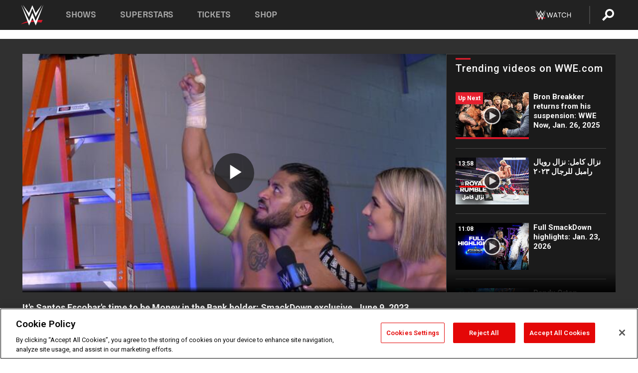

--- FILE ---
content_type: text/html; charset=UTF-8
request_url: https://www.wwe.com/videos/its-santos-escobars-time-to-be-money-in-the-bank-holder-smackdown-exclusive-june-9-2023
body_size: 18760
content:
<!DOCTYPE html>
<html lang="en" dir="ltr" prefix="og: https://ogp.me/ns#">
  <head>
    <meta charset="utf-8" />
<link rel="icon" href="/favicon.ico" type="image/x-icon" />
<meta name="description" content="Santos Escobar gets acquainted with some ladders as he celebrates his win over Mustafa Ali to earn his way into his first Money in the Bank Ladder match. Catch WWE action on Peacock, WWE Network, FOX, USA Network, Sony India and more." />
<link rel="shortlink" href="https://www.wwe.com/videos/its-santos-escobars-time-to-be-money-in-the-bank-holder-smackdown-exclusive-june-9-2023" />
<link rel="canonical" href="https://www.wwe.com/videos/its-santos-escobars-time-to-be-money-in-the-bank-holder-smackdown-exclusive-june-9-2023" />
<link rel="image_src" href="https://www.wwe.com/f/styles/wwe_large/public/2023/06/20230609_SD_ex1--4a009510f22cece37841d0b17df06da0.jpg" />
<meta property="og:site_name" content="WWE" />
<meta property="og:type" content="video.tv_show" />
<meta property="og:url" content="https://www.wwe.com/videos/its-santos-escobars-time-to-be-money-in-the-bank-holder-smackdown-exclusive-june-9-2023" />
<meta property="og:title" content="It&#039;s Santos Escobar&#039;s time to be Money in the Bank holder: SmackDown exclusive, June 9, 2023" />
<meta property="og:description" content="Santos Escobar gets acquainted with some ladders as he celebrates his win over Mustafa Ali to earn his way into his first Money in the Bank Ladder match. Catch WWE action on Peacock, WWE Network, FOX, USA Network, Sony India and more." />
<meta property="og:image" content="https://www.wwe.com/f/styles/og_image/public/2023/06/20230609_SD_ex1--4a009510f22cece37841d0b17df06da0.jpg" />
<meta property="fb:app_id" content="295666513781415" />
<meta name="twitter:card" content="player" />
<meta name="twitter:description" content="Santos Escobar gets acquainted with some ladders as he celebrates his win over Mustafa Ali to earn his way into his first Money in the Bank Ladder match. Catch WWE action on Peacock, WWE Network, FOX, USA Network, Sony India and more." />
<meta name="twitter:site" content="@wwe" />
<meta name="twitter:title" content="It&#039;s Santos Escobar&#039;s time to be Money in the Bank holder: SmackDown exclusive, June 9, 2023" />
<meta name="twitter:image" content="https://www.wwe.com/f/styles/wwe_large/public/2023/06/20230609_SD_ex1--4a009510f22cece37841d0b17df06da0.jpg" />
<meta name="twitter:app:name:iphone" content="WWE" />
<meta name="twitter:app:id:iphone" content="551798799" />
<meta name="twitter:app:name:ipad" content="WWE" />
<meta name="twitter:app:id:ipad" content="551798799" />
<meta name="twitter:app:name:googleplay" content="WWE" />
<meta name="twitter:app:id:googleplay" content="com.wwe.universe" />
<meta name="twitter:player" content="https://www.wwe.com/twitter-card-player/40109583" />
<meta name="twitter:player:width" content="768" />
<meta name="twitter:player:height" content="432" />
<meta name="twitter:player:stream" content="https://cdn5.wwe.com/wwe/2023/dcexsd1242_01_ntwkrev/dcexsd1242_01_ntwkrev_768x432.mp4" />
<meta name="twitter:player:stream:content_type" content="video/mp4" />
<meta name="apple-itunes-app" content="app-id=551798799, affiliate-data=KCBikRHks4I, app-argument=https://www.wwe.com" />
<meta name="Generator" content="Drupal 10 (https://www.drupal.org)" />
<meta name="MobileOptimized" content="width" />
<meta name="HandheldFriendly" content="true" />
<meta name="viewport" content="width=device-width, initial-scale=1, shrink-to-fit=no" />
<script> var googletag = googletag || {};
    googletag.cmd = googletag.cmd || []; </script>
<!-- Google Tag Manager -->
<script>
var ga_dev_acctlist = "qa-www,qa-wwe,integration-,stage,cube,ion,proxy,codeandtheory,jenkins,tyr,kyte,cloud,compute,net,ec2,qa-www-aws";
var ga_devid = "GTM-KMHBSF";
var ga_liveid = "GTM-N7776B";

var wweGTMID = ga_liveid;
var data = ga_dev_acctlist.split(',');
var i = 0;
var l = data.length;
for (; i < l; i++) {
  if (location.hostname.indexOf(data[i]) > -1) {
    wweGTMID = ga_devid;
    break;
  }
}
var wwe_ga_dataLayer = [];
</script>
  <script>
    var Drupal = Drupal || { 'settings': {}, 'behaviors': {}, 'locale': {} };
    if (typeof(Drupal.behaviors.wweAnalytics) != 'undefined') {
      wwe_ga_dataLayer = Drupal.behaviors.wweAnalytics.setBaseData(wwe_ga_dataLayer);
    }
  </script>
  <script>(function(w,d,s,l,i){w[l]=w[l]||[];w[l].push({'gtm.start':new Date().getTime(),event:'gtm.js'});var f=d.getElementsByTagName(s)[0],j=d.createElement(s),dl=l!='dataLayer'?'&l='+l:'';j.async=true;j.src='https://www.googletagmanager.com/gtm.js?id='+i+dl;f.parentNode.insertBefore(j,f);})(window,document,'script','wwe_ga_dataLayer',wweGTMID);</script>
<!-- End Google Tag Manager -->
<noscript><!-- Google Tag Manager (noscript) -->
<iframe src="//www.googletagmanager.com/ns.html?id=GTM-N7776B" height="0" width="0" style="display:none;visibility:hidden"></iframe>
  <!-- End Google Tag Manager (noscript) --></noscript>
<div id="teconsent-holder"><div id='teconsent'></div>
</div>
<script src="https://cdn.cookielaw.org/scripttemplates/otSDKStub.js"  type="text/javascript" charset="UTF-8" data-domain-script="018eed9f-9812-7750-999b-302e8f68d077" data-dLayer-name="wwe_ga_dataLayer" ></script>
<script type="text/javascript">
function OptanonWrapper() { }
</script>
<script type="text/javascript">
document.addEventListener("DOMContentLoaded", function () {
    window.easternDay = new Intl.DateTimeFormat("en-US", {
        timeZone: "America/New_York",
        weekday: "long"
    }).format(new Date());

    window.easternHour = parseInt(new Intl.DateTimeFormat("en-US", {
        timeZone: "America/New_York",
        hour: "numeric",
        hour12: false
    }).format(new Date()));

    window.showaepopup = window.easternHour >= 0 && window.easternHour < 20;

    if (window.location.href.indexOf("ismobile=true") > 0 || localStorage.getItem('isMobile') == 'true') {
        localStorage.setItem('isMobile', true);
        jQuery("li.hamburger").hide();
        jQuery("li.pull-right").hide();
        jQuery("div.pane-distributed-footer").hide();
        jQuery("#mini-panel-header_navigation").css({ "display": "none" });
        jQuery('.wwe-highlights-videos--wrapper').css({ "display": "none" });
        jQuery('.events-header--video').css({ "display": "none" });
        jQuery('.events-header--content').css({ "padding-top": "30px" });
        jQuery("body").attr('style', 'padding-top: 0px !important');
    }
});
</script>
<script>
const hideButtons = () =>
  document.querySelectorAll('.account-button').forEach(el => el.style.display = 'none');

new MutationObserver(hideButtons).observe(document.documentElement, { childList: true, subtree: true });
document.addEventListener('DOMContentLoaded', hideButtons);
</script>
<style type="text/css">
@media screen AND ( max-width:800px )  { .wwe-page-header--title { font-size: 5.5vw !important; } }
span[class^="wwe-shows-hub--show-network__netflix"] {  width:4em; top: 6px; left: 8px; }
</style>
<script>
(function () {

  var ALLOWED_DOMAINS = ['www.wwe.com'];

  function isAllowedHost(host) {
    host = String(host || '').toLowerCase();
    for (var i = 0; i < ALLOWED_DOMAINS.length; i++) {
      var d = String(ALLOWED_DOMAINS[i] || '').toLowerCase();
      if (!d) continue;
      if (host === d) return true;
      if (host.length > d.length && host.slice(-d.length - 1) === '.' + d) return true;
    }
    return false;
  }

  if (!isAllowedHost(window.location.hostname)) {
    return; 
  }

  function normalizeText(s) {

    return String(s || '')
      .replace(/\u00a0/g, ' ')
      .replace(/\s+/g, ' ')
      .replace(/^\s+|\s+$/g, '')
      .toUpperCase();
  }

  function adjustVendorLinks() {
    var anchors = document.querySelectorAll('a[href]');
    for (var i = 0; i < anchors.length; i++) {
      var a = anchors[i];
      var txt = normalizeText(a.textContent || a.innerText);

      if (txt === 'SIGN UP FOR PEACOCK') {
        if (a.parentNode) a.parentNode.removeChild(a);
        continue;
      }

      var raw = (a.getAttribute('href') || '').toLowerCase();
      var abs = (a.href || '').toLowerCase();
      if (raw.indexOf('peacocktv.com') !== -1 || abs.indexOf('peacocktv.com') !== -1) {
        var textNode = document.createTextNode(a.textContent || a.innerText || '');
        if (a.parentNode) a.parentNode.replaceChild(textNode, a);
      }
    }
  }

  if (document.readyState === 'loading') {
    document.addEventListener('DOMContentLoaded', adjustVendorLinks);
  } else {
    adjustVendorLinks();
  }
})();
</script>
<script type="text/javascript">
window.addEventListener('scroll', function() {
    document.querySelectorAll('.wwe-breaker--wrapper:not(.pageview-process)').forEach(div => {
        rect = div.getBoundingClientRect();
        windowHeight = window.innerHeight;
        if (rect.top <= (windowHeight / 2)-100 && rect.bottom >= (windowHeight / 2)-100) {
          div.classList.add('pageview-process');
          Drupal.behaviors.wweAnalytics.trackVirtualPageView(location.pathname, document.title);
        }
        
    });
});
</script>
<meta http-equiv="x-ua-compatible" content="ie=edge" />
<script src="https://player.wwe.com/release/v1.7.5/Player.js" type="text/javascript"></script>
<script src="https://imasdk.googleapis.com/js/sdkloader/ima3.js" type="text/javascript"></script>
<script src="https://imasdk.googleapis.com/js/sdkloader/ima3_dai.js" type="text/javascript"></script>
<script>window.a2a_config=window.a2a_config||{};a2a_config.callbacks=[];a2a_config.overlays=[];a2a_config.templates={};var a2a_config = a2a_config || {};
a2a_config.onclick = false;
a2a_config.icon_color = "#000";
a2a_config.exclude_services = [
      'amazon_wish_list', 'aol_mail', 'balatarin', 'bibsonomy', 'blogger', 'blogmarks', 'bluesky', 'bookmarks_fr', 'box_net', 'buffer', 'copy_link', 'diary_ru', 'diaspora', 'digg', 'diigo', 'douban', 'draugiem', 'evernote', 'facebook', 'fark', 'flipboard', 'folkd', 'gmail', 'google_classroom', 'google_translate', 'hacker_news', 'hatena', 'houzz', 'instapaper', 'kakao', 'known', 'line', 'linkedin', 'livejournal', 'mail_ru', 'mastodon', 'mendeley', 'meneame', 'message', 'messenger', 'mewe', 'micro_blog', 'mix', 'mixi', 'myspace', 'odnoklassniki', 'outlook_com', 'papaly', 'pinboard', 'pinterest', 'plurk', 'pocket', 'print', 'printfriendly', 'pusha', 'push_to_kindle', 'qzone', 'raindrop_io', 'reddit', 'rediff_mypage', 'refind', 'sina_weibo', 'sitejot', 'skype', 'slashdot', 'snapchat', 'stocktwits', 'svejo', 'symbaloo_bookmarks', 'teams', 'telegram', 'threema', 'trello', 'tumblr', 'twiddla', 'twitter', 'typepad', 'viber', 'vk', 'wechat', 'whatsapp', 'wordpress', 'wykop', 'xing', 'yahoo_mail', 'yummly', 'facebook_messenger', 'google_plus', 'float', 'google_gmail' ,'typepad_post','rediff','kindle_it','microsoft_teams','sms','x'];

a2a_config.prioritize = ["threads", "email"];
a2a_config.native_mobile_share = false;

// Set the Threads share endpoint to use the Web Intent URL
a2a_config.templates.threads = {
  // Use the standard Threads Web Intent URL
  url: 'https://www.threads.net/intent/post?url=${link}',
  // Optional: Remove any custom deep-link configuration if it exists
  // deep_link: null
};

// Disable post-share "Thanks for sharing" modal
a2a_config.thanks = {
    postShare: false,
};</script>
<style>.a2apage_wide.a2a_wide .a2a_more {
      display: none;
    }
#a2apage_dropdown #a2apage_mini_services a.a2a_i::after {
      content: none;
    }
#a2apage_dropdown #a2apage_mini_services a.a2a_i, i.a2a_i {
border : none !important;
line-height: 2;
}
#a2apage_dropdown {
      background-color: #000 !important;
}
#a2apage_dropdown #a2apage_mini_services .a2a_i {
      display: inline-block;
      width: 32px  !important;
      height: 32px  !important;
      overflow: hidden  !important;
    }
#a2apage_dropdown #a2apage_mini_services .a2a_i span {
      display: block;
      width: 100%  !important;
      height: 100%  !important;
    }
#a2apage_dropdown #a2apage_mini_services .a2a_i svg {
      width: 100%  !important;
      height: 100%  !important;
    }
 #a2apage_dropdown #a2apage_mini_services .a2a_i span::after {
      display: none !important;
    }

    .a2a_button_pinterest,
    .a2a_button_twitter,
    .a2a_button_tumblr {
      background-color: gray !important;
      color: gray !important;
      filter: grayscale(100%) !important;
      width: 32px;
      height: 32px;
    }
    .a2a_button_facebook::before,
    .a2a_button_pinterest::before,
    .a2a_button_twitter::before,
    .a2a_button_tumblr::before {
      content: "" !important;
    }
.a2a_floating_style {
    background-color: #f0f0f0; /* Example background color */
    border: 1px solid #ddd; /* Optional border styling */
}

.a2a_floating_style .a2a_button {
    background-color: #ff6347; /* Example button color */
    color: white; /* Text color for the buttons */
}

.a2a_floating_style .a2a_button:hover {
    background-color: #ff4500; /* Hover effect color */
}

//* Main social buttons */
.a2a_button_facebook, .a2a_button_x {
  display: inline-block;
  margin-right: 0px;
  background-size: contain;
  width: 34px;
  height: 24px;
}

/* Custom tooltip container */
.custom-tooltip {
  position: relative;
  display: inline-block;
  padding-left:10px;
}

/* Tooltip text (hidden by default) */
.tooltiptext {
  display: none;
  position: absolute;
  background-color: #fff;
  border: 1px solid #ccc;
  box-shadow: 0 0 10px rgba(0,0,0,0.1);
  margin-top: 10px;
  padding: 10px;
  list-style: none;
  z-index: 1000;
}

/* Tooltip items */
.tooltiptext li {
  margin-bottom: 5px;
}

.tooltiptext li:last-child {
  margin-bottom: 0;
}

/* Toggle button */
.icon-svg.social-menu-toggle {
  cursor: pointer;
  display: inline-block;
  vertical-align: middle;
}

.icon-svg.social-menu-toggle svg {
  fill: #000;
  width: 24px;
  height: 24px;
}

/* Adjustments to tooltip appearance */
.tooltiptext a {
  display: inline-block;
  width: 24px;
  height: 24px;
  background-size: contain;
  background-repeat: no-repeat;
}</style>

    <title>It&#039;s Santos Escobar&#039;s time to be Money in the Bank holder: SmackDown exclusive, June 9, 2023 | WWE</title>
    <link rel="stylesheet" media="all" href="/f/css/css_nrDEQia9yQb20036uabMvyKqur8OzpdsciBZcFQwLNM.css?delta=0&amp;language=en&amp;theme=wwe_theme&amp;include=[base64]" />
<link rel="stylesheet" media="all" href="https://player.wwe.com/release/v1.7.5/Player.css" />
<link rel="stylesheet" media="all" href="/f/css/css_sHQ-CqChBSEf8NX6fkuxDFLuItt990emIizthYuJ-yA.css?delta=2&amp;language=en&amp;theme=wwe_theme&amp;include=[base64]" />
<link rel="stylesheet" media="all" href="//use.fontawesome.com/releases/v5.13.0/css/all.css" />
<link rel="stylesheet" media="all" href="/f/css/css_zFo3DGVRIjXdSBAN4A9bO4tNmYeHfZGBP1ToN1lObOs.css?delta=4&amp;language=en&amp;theme=wwe_theme&amp;include=[base64]" />

    
  </head>
  <body class="exclude-node-title layout-no-sidebars page-node-40109583 path-node node--type-video">
    <a href="#main-content" class="visually-hidden-focusable" aria-label="main-content">
      Skip to main content
    </a>
    
      <div class="dialog-off-canvas-main-canvas" data-off-canvas-main-canvas>
            
  <div id="page-wrapper">
    <div id="page">
          <header id="header" class="header" role="banner" aria-label="Site header">
                                        <nav class="navbar navbar-dark bg-primary navbar-expand-lg" id="navbar-main" aria-label="main-navigation">
                                      <a href="/" title="Home" rel="home" class="navbar-brand">
              <img src="/themes/custom/wwe_theme/logo.svg" alt="Home" class="img-fluid d-inline-block align-top" />
            
    </a>
    

                                  <button class="navbar-toggler collapsed" type="button" data-bs-toggle="collapse" data-bs-target="#CollapsingNavbar" aria-controls="CollapsingNavbar" aria-expanded="false" aria-label="Toggle navigation"><span class="navbar-toggler-icon"></span></button>
                  <div class="collapse navbar-collapse justify-content-end" id="CollapsingNavbar">
                                          <nav role="navigation" aria-labelledby="block-wwe-theme-main-menu-menu" id="block-wwe-theme-main-menu" class="block block-menu navigation menu--main">
            
  <h2 class="visually-hidden" id="block-wwe-theme-main-menu-menu">Main navigation</h2>
  

        
              <ul class="clearfix nav navbar-nav" data-component-id="bootstrap_barrio:menu_main">
                    <li class="nav-item">
                          <a href="/shows" class="nav-link nav-link--shows" data-drupal-link-system-path="node/50000001">Shows</a>
              </li>
                <li class="nav-item">
                          <a href="/superstars" class="nav-link nav-link--superstars" data-drupal-link-system-path="node/50000002">Superstars</a>
              </li>
                <li class="nav-item">
                          <a href="/events" class="nav-link nav-link--events" data-drupal-link-system-path="node/50000003">Tickets</a>
              </li>
                <li class="nav-item">
                          <a href="https://shop.wwe.com/en/?_s=bm-HP-WWEcom-Shop-Main_Nav-2022" class="nav-link nav-link-https--shopwwecom-en--sbm-hp-wwecom-shop-main-nav-2022">Shop</a>
              </li>
        </ul>
  



  </nav>
<div id="block-wwe-theme-mainmenuaccountblock" class="block block-wwe-global-panes block-main-menu-account-block">
  
    
      <div class="content">
          <nav class="wwe-header-navigation">
        <div class="desktop-menu">
            <div class="pull-right wwe-geo-group">
                                                                        <div class="network-promo-component network-promo-button element-invisible wwe-geo-element" data-countries="ao,at,be,bj,bw,bf,bi,cv,kh,cm,cf,km,cg,ci,cd,gq,er,sz,et,fr,gf,pf,tf,ga,gm,de,gh,gn,gw,va,it,jp,ke,kr,ls,lr,li,lu,mg,mw,ml,mu,yt,mz,na,nc,ne,ng,ph,re,rw,sh,mf,pm,sm,st,sn,sc,sl,za,ch,tz,tg,ug,wf,zm,zw" data-include="in" data-color="#D0021B" tabindex="0">
                        <img src="/f/styles/scaleto240with/public/all/2022/09/nav-Network-WWENetwork%402x--27641c123206feea4d9cfe8b2fa1406e.png" alt="Watch on WWE Network" title="Watch on WWE Network" class="network-logo">
                        <div class="network-promo">
                                        <p>Watch every Premium Live Event and get unlimited access to WWE&#039;s premium content - available to you anywhere, anytime, on any device.</p>
                        <a class="wwe-button button-default" href="https://www.wwe.com/wwenetwork?utm_source=wwecom&amp;utm_medium=nav&amp;utm_campaign=evergreen" target="_blank">Go to WWE Network</a>
            </div>
        </div>
    
                                                        <div class="network-promo-component network-promo-button element-invisible wwe-geo-element" data-countries="zz" data-include="ex" data-color="" tabindex="0">
                        <img src="/f/styles/scaleto240with/public/all/2025/01/netflixWWE_192x48--ab18e68e7aa037bceceac17f0fbe4bcd.png" alt="" title="" class="network-logo">
                        <div class="network-promo">
                                        <p>Watch every Premium Live Event and enjoy some of your favorite WWE content on Netflix</p>
                        <a class="wwe-button button-default" href="https://www.netflix.com/title/81788927" target="_blank">Go to Netflix</a>
            </div>
        </div>
    
                                                        <div class="network-promo-component network-promo-button element-invisible wwe-geo-element" data-countries="zz" data-include="in" data-color="#c48942 " tabindex="0">
                        <img src="/f/styles/scaleto240with/public/all/2023/01/nav-network-WatchOnSonyLiv-CTA-183x48--760f6aa68e476bb3003fc045c38705a0.png" alt="Watch on Sony LIV " title="Watch on Sony LIV " class="network-logo">
                        <div class="network-promo">
                                        <p>Visit Sony LIV to sign in or sign up and enjoy WWE&#039;s premium content. </p>
                        <a class="wwe-button button-default" href="https://www.sonyliv.com/signin?utm_source=wwe&amp;utm_medium=referral&amp;utm_campaign=wwe_acq&amp;utm_term=go_to_sonyliv" target="_blank">Go to Sony LIV </a>
            </div>
        </div>
    
                                                        <div class="network-promo-component network-promo-button element-invisible wwe-geo-element" data-countries="zzz" data-include="in" data-color="#0181C4" tabindex="0">
                        <img src="/f/styles/scaleto240with/public/all/2023/01/nav-Network-Flow-CTA--f8b50f2dde73e4e7e185be36eeb510e5.png" alt="Flow" title="Flow" class="network-logo">
                        <div class="network-promo">
                                        <p>Watch WrestleMania and other WWE Premium Live Events on Flow.</p>
                        <a class="wwe-button button-default" href="https://www.flowsports.co" target="_blank">Go to Flow</a>
            </div>
        </div>
    
                                                        <div class="network-promo-component network-promo-button element-invisible wwe-geo-element" data-countries="us,as,gu,mp,pr,vi,um" data-include="in" data-color="red" tabindex="0">
                        <img src="/f/styles/scaleto240with/public/2025/09/watch-wwe-flat-horizontal-white-220x46.png" alt="How to Watch" title="How to Watch" class="network-logo">
                        <div class="network-promo">
                                        <p>Learn how to access and stream WWE content online, including every WWE Premium Live Event, your favorite shows, historical and recent, and even watch Raw live. </p>
                        <a class="wwe-button button-default" href="https://wwenetwork.com" target="_blank">Learn More</a>
            </div>
        </div>
    
                                                    <div class="vertical-break"></div>
                <div class="account-button"></div>
                <span class="search">
                    <a href="/search">
                        <img class="icon" title="Search icon" alt="If you hit on this search icon then you will be redirected to https://watch.wwe.com/search" src="/modules/custom/wwe_global_panes/assets/img/search-thicc.svg">
                    </a>
                </span>
            </div>
        </div>

                    <ul class='mobile-menu wwe-geo-group'>
                                                <li class="element-invisible wwe-geo-element network-promo-component" data-countries="ao,at,be,bj,bw,bf,bi,cv,kh,cm,cf,km,cg,ci,cd,gq,er,sz,et,fr,gf,pf,tf,ga,gm,de,gh,gn,gw,va,it,jp,ke,kr,ls,lr,li,lu,mg,mw,ml,mu,yt,mz,na,nc,ne,ng,ph,re,rw,sh,mf,pm,sm,st,sn,sc,sl,za,ch,tz,tg,ug,wf,zm,zw" data-include="in" data-color="#D0021B">
            <div class="mobile-network-promo">
                <div class="mobile-network-promo_image">
                                            <img src="/f/styles/scaleto240with/public/all/2022/09/nav-Network-WWENetwork%402x--27641c123206feea4d9cfe8b2fa1406e.png" height="24" alt="Watch on WWE Network" title="Watch on WWE Network">
                                                        </div>
                                    <div class="mobile-network-promo_text">Watch every Premium Live Event and get unlimited access to WWE&#039;s premium content - available to you anywhere, anytime, on any device.</div>
                                <a class="wwe-button button-promo button-default" href="https://www.wwe.com/wwenetwork?utm_source=wwecom&amp;utm_medium=nav&amp;utm_campaign=evergreen" target="_blank">Go to WWE Network</a>
            </div>
        </li>
    
                                                <li class="element-invisible wwe-geo-element network-promo-component" data-countries="zz" data-include="ex" data-color="">
            <div class="mobile-network-promo">
                <div class="mobile-network-promo_image">
                                            <img src="/f/styles/scaleto240with/public/all/2025/01/netflixWWE_192x48--ab18e68e7aa037bceceac17f0fbe4bcd.png" height="24" alt="" title="">
                                                        </div>
                                    <div class="mobile-network-promo_text">Watch every Premium Live Event and enjoy some of your favorite WWE content on Netflix</div>
                                <a class="wwe-button button-promo button-default" href="https://www.netflix.com/title/81788927" target="_blank">Go to Netflix</a>
            </div>
        </li>
    
                                                <li class="element-invisible wwe-geo-element network-promo-component" data-countries="zz" data-include="in" data-color="#c48942 ">
            <div class="mobile-network-promo">
                <div class="mobile-network-promo_image">
                                            <img src="/f/styles/scaleto240with/public/all/2023/01/nav-network-WatchOnSonyLiv-CTA-183x48--760f6aa68e476bb3003fc045c38705a0.png" height="24" alt="Watch on Sony LIV " title="Watch on Sony LIV ">
                                                        </div>
                                    <div class="mobile-network-promo_text">Visit Sony LIV to sign in or sign up and enjoy WWE&#039;s premium content. </div>
                                <a class="wwe-button button-promo button-default" href="https://www.sonyliv.com/signin?utm_source=wwe&amp;utm_medium=referral&amp;utm_campaign=wwe_acq&amp;utm_term=go_to_sonyliv" target="_blank">Go to Sony LIV </a>
            </div>
        </li>
    
                                                <li class="element-invisible wwe-geo-element network-promo-component" data-countries="zzz" data-include="in" data-color="#0181C4">
            <div class="mobile-network-promo">
                <div class="mobile-network-promo_image">
                                            <img src="/f/styles/scaleto240with/public/all/2023/01/nav-Network-Flow-CTA--f8b50f2dde73e4e7e185be36eeb510e5.png" height="24" alt="Flow" title="Flow">
                                                        </div>
                                    <div class="mobile-network-promo_text">Watch WrestleMania and other WWE Premium Live Events on Flow.</div>
                                <a class="wwe-button button-promo button-default" href="https://www.flowsports.co" target="_blank">Go to Flow</a>
            </div>
        </li>
    
                                                <li class="element-invisible wwe-geo-element network-promo-component" data-countries="us,as,gu,mp,pr,vi,um" data-include="in" data-color="red">
            <div class="mobile-network-promo">
                <div class="mobile-network-promo_image">
                                            <img src="/f/styles/scaleto240with/public/2025/09/watch-wwe-flat-horizontal-white-220x46.png" height="24" alt="How to Watch" title="How to Watch">
                                                        </div>
                                    <div class="mobile-network-promo_text">Learn how to access and stream WWE content online, including every WWE Premium Live Event, your favorite shows, historical and recent, and even watch Raw live. </div>
                                <a class="wwe-button button-promo button-default" href="https://wwenetwork.com" target="_blank">Learn More</a>
            </div>
        </li>
    
                            </ul>
            <div class="mobile-menu-underlay"></div>
            </nav>
    </div>
  </div>


                                                          </div>
                                                          </nav>
                        </header>
                  <div class="highlighted">
          <aside class="container-fluid section clearfix" role="complementary">
              <div data-drupal-messages-fallback class="hidden"></div>


          </aside>
        </div>
                  <div id="main-wrapper" class="layout-main-wrapper clearfix">
                  <div id="main" class="container-fluid">
            
            <div class="row row-offcanvas row-offcanvas-left clearfix">
                                  <main class="main-content col" id="content" role="main" >
                  <section class="section">
                                    <a href="#main-content" id="main-content" aria-label="main-content" tabindex="-1"></a>
                      <div id="block-wwe-theme-page-title" class="block block-core block-page-title-block">
  
    
      <div class="content">
      
  <h1 class="hidden title"><span class="field field--name-title field--type-string field--label-hidden">It&#039;s Santos Escobar&#039;s time to be Money in the Bank holder: SmackDown exclusive, June 9, 2023</span>
</h1>


    </div>
  </div>
<div id="block-wwe-theme-content" class="block block-system block-system-main-block">
  
    
      <div class="content">
      <div class="l-page l-frame-wrap l-hybrid-col-frame hybrid-col-frame" id="page">
  <div class="l-hybrid-col-frame_breaker-wrap hybrid-col-frame_breaker-wrap">
    <div class="l-hybrid-col-frame_breaker hybrid-col-frame_breaker">
      <div data-wname="video_playlists_pane" data-pos="0" class="panel-pane pane-video-playlists-pane">
        <section class="vlp">
                    <section class="wwe-videobox">
            <div class="wwe-videobox--videoarea">
             <div id="wwe-videobox--videoarea"></div>
            </div>
              <div class="wwe-videobox--cap">
                <div class="clearfix">
                  <div class="wwe-videobox--toggles">
                    <button class="description-toggle" aria-label="Show video description"></button>
                    <button class="video-share-toggle" aria-label="Open share options"></button>
                  </div>
                  <div class="wwe-videobox--copy">
                    <h1 class="wwe-videobox--cap--title"></h1>
                    <p class="wwe-videobox--cap--description"></p>
                    <div class="wwe-mobile--sponsors">
                      <div class="wwe-sponsored--track"></div>
                    </div>
                  </div>
                </div>
              </div>

            <!-- Playlist Section -->

            <aside class="wwe-videobox--playlist clearfix vlp-pre-play" style="border-left: 1px solid #474747;width: 340px;height: 100%;position: absolute;right: 0;top: 0;">
              <div class="wwe-videobox--playlist--title-container">
                <div class="wwe-videobox--playlist--title">
                  <svg width="90" height="5" viewBox="60 0 3 5">
                    <line x1="0" y1="3" x2="90" y2="3" stroke-width="3" />
                  </svg>
                  <h3 class="wwe-videobox--playlist--title-copy"></h3>
                </div>
              </div>
              <div class="wwe-videobox--playlist--items"></div>
            </aside>
          </section>
          
          <div class="wwe-footer vlp-pre-play">
            <div class="wwe-footer--sponsors">
              <div class="wwe-sponsored--track">
              
              </div>
            </div>
          </div>
        </section>

        <!-- related content Section -->

          <section class="wwe-vlanding vlp-pre-play">
            
          
        </section>
      </div>
    </div>
  </div><!-- end l-hybrid-col-frame_breaker -->

  <div class="l-hybrid-col-frame_col-wrap hybrid-col-frame_col-wrap">

    <div class="l-hybrid-col-frame_left hybrid-col-frame_left">
    </div><!-- end l-hybrid-col-frame_main -->
  
    <div class="l-hybrid-col-frame_rail-wrap hybrid-col-frame_rail-wrap">
      <div class="l-hybrid-col-frame_rail hybrid-col-frame_rail frame-rail-5">
        <div data-wname="ads_rail_pane" data-pos="0" class="panel-pane pane-ads-rail-pane">
          <div class="wwe-ad--rail wwe-ad--rail-1">
            <!-- <div id="wwe-ad-rail-4895126859"></div> -->
          </div>
        </div>
      </div><!-- end l-hybrid-col-frame_rail -->
    </div><!-- end l-hybrid-col-frame_rail-wrap -->
  
  </div><!-- end l-hybrid-col-frame_col-wrap -->
  
  <div class="l-hybrid-col-frame_bottom hybrid-col-frame_bottom">
    <div data-wname="distributed_footer" data-pos="0" class="panel-pane pane-distributed-footer">
  
      <!-- footer here -->
  
      
  
      <div class="wwe-breaker-ad wwe-ad--rail wwe-breaker-ad--distributed-footer">
      </div>
    </div>
  </div>
  
    </div>
  </div>


                  </section>
                </main>
                                        </div>
          </div>
              </div>
                <footer class="site-footer" aria-label="footer-navigation">
                  <div class="container-fluid">
                                      <div class="site-footer__bottom">
                  <section class="row region region-footer-fifth">
    <nav role="navigation" aria-labelledby="block-wwe-theme-footer-menu" id="block-wwe-theme-footer" class="block block-menu navigation menu--footer">
            
  <h2 class="visually-hidden" id="block-wwe-theme-footer-menu">Footer</h2>
  

        
              <ul class="clearfix nav flex-row" data-component-id="bootstrap_barrio:menu_columns">
                    <li class="nav-item menu-item--expanded">
                <span class="nav-link nav-link-">Corporate</span>
                                <ul class="flex-column">
                    <li class="nav-item">
                <a href="https://corporate.wwe.com/" class="nav-link nav-link-https--corporatewwecom-">Corporate</a>
              </li>
                <li class="nav-item">
                <a href="https://corporate.wwe.com/careers" class="nav-link nav-link-https--corporatewwecom-careers">Careers</a>
              </li>
                <li class="nav-item">
                <a href="https://corporate.wwe.com/impact" class="nav-link nav-link-https--corporatewwecom-impact">Impact</a>
              </li>
                <li class="nav-item">
                <a href="/main-help/contact-us" class="nav-link nav-link--main-help-contact-us" data-drupal-link-system-path="node/35000506">Contact</a>
              </li>
        </ul>
  
              </li>
                <li class="nav-item menu-item--expanded">
                <span class="nav-link nav-link-">WWE.com </span>
                                <ul class="flex-column">
                    <li class="nav-item">
                <a href="/news" class="nav-link nav-link--news" data-drupal-link-system-path="node/50000005">WWE News</a>
              </li>
                <li class="nav-item">
                <a href="/videos" class="nav-link nav-link--videos" data-drupal-link-system-path="node/50000007">WWE Videos</a>
              </li>
                <li class="nav-item">
                <a href="/photos" class="nav-link nav-link--photos" data-drupal-link-system-path="node/50000006">WWE Photos</a>
              </li>
                <li class="nav-item">
                <a href="https://onlocationexp.com/wwe?utm_source=wwe.com&amp;utm_medium=referral&amp;utm_campaign=wwe-footer" class="nav-link nav-link-https--onlocationexpcom-wweutm-sourcewwecomutm-mediumreferralutm-campaignwwe-footer">Priority Pass</a>
              </li>
        </ul>
  
              </li>
                <li class="nav-item menu-item--expanded">
                <span class="nav-link nav-link-">About</span>
                                <ul class="flex-column">
                    <li class="nav-item">
                <a href="/page/privacy-policy" class="nav-link nav-link--page-privacy-policy" data-drupal-link-system-path="node/35000502">Privacy Policy</a>
              </li>
                <li class="nav-item">
                <a href="/page/copyright" class="nav-link nav-link--page-copyright" data-drupal-link-system-path="node/35000505">Copyright</a>
              </li>
                <li class="nav-item">
                <a href="/page/terms-and-conditions" class="nav-link nav-link--page-terms-and-conditions" data-drupal-link-system-path="node/35000507">Terms of Use</a>
              </li>
                <li class="nav-item">
                <a href="" class="nav-link nav-link-">Your Privacy Choices</a>
              </li>
        </ul>
  
              </li>
                <li class="nav-item menu-item--expanded">
                <span class="nav-link nav-link-">Help </span>
                                <ul class="flex-column">
                    <li class="nav-item">
                <a href="/page/security-policy" class="nav-link nav-link--page-security-policy" data-drupal-link-system-path="node/40002086">Security</a>
              </li>
                <li class="nav-item">
                <a href="https://help.wwe.com/" class="nav-link nav-link-https--helpwwecom-">Help Center</a>
              </li>
                <li class="nav-item">
                <a href="/page/cookie-policy" class="nav-link nav-link--page-cookie-policy" data-drupal-link-system-path="node/40017960">Cookie Policy</a>
              </li>
                <li class="nav-item">
                <a href="https://help.wwe.com/Answer/Detail/18?utm_source=dotcom&amp;utm_medium=web&amp;utm_campaign=closed_captions&amp;utm_content=footer_link" class="nav-link nav-link-https--helpwwecom-answer-detail-18utm-sourcedotcomutm-mediumwebutm-campaignclosed-captionsutm-contentfooter-link">Closed Captions</a>
              </li>
        </ul>
  
              </li>
                <li class="nav-item menu-item--expanded">
                <span class="nav-link nav-link-">Global Sites </span>
                                <ul class="flex-column">
                    <li class="nav-item">
                <a href="https://arabic.wwe.com/" class="nav-link nav-link-https--arabicwwecom-">Arabic</a>
              </li>
        </ul>
  
              </li>
        </ul>
  



  </nav>
<div class="views-element-container block block-views block-views-blockfooter-section-block-1" id="block-wwe-theme-views-block-footer-section-block-1">
  
    
      <div class="content">
      <div><div class="view view-footer-section view-id-footer_section view-display-id-block_1 js-view-dom-id-f907ab978892f8e960ba29badf131ace66e286c67bde8a6aaaf1c9e3a830724e">
  
    
      
      <div class="view-content row">
      
    <div>
    <div>
                      <div class="views-row"><div class="views-field views-field-nothing"><span class="field-content"><div class="footer-logo">
      <img src="/themes/custom/wwe_theme/logo.svg" alt="WWE Logo">
    </div></span></div></div>
            </div>
    </div>
  

    </div>
  
          </div>
</div>

    </div>
  </div>

  </section>

              </div>
                      </div>
              </footer>
          </div>
  </div>
  
  </div>

    
    <script type="application/json" data-drupal-selector="drupal-settings-json">{"path":{"baseUrl":"\/","pathPrefix":"","currentPath":"node\/40109583","currentPathIsAdmin":false,"isFront":false,"currentLanguage":"en"},"pluralDelimiter":"\u0003","suppressDeprecationErrors":true,"WWEVideoLanding":{"initialVideoId":"40109583","initialVideo":{"sponsors":"","numSponsors":false,"title":"Trending videos on WWE.com","playlist":[{"image":"\/f\/styles\/wwe_16_9_s\/public\/2023\/06\/20230609_SD_ex1--4a009510f22cece37841d0b17df06da0.jpg","image_uri":"public:\/\/\/2023\/06\/20230609_SD_ex1--4a009510f22cece37841d0b17df06da0.jpg","file":"\/\/vod.wwe.com\/vod\/2023\/,1080,720,540,432,360,288,\/dcexsd1242_01_ntwkrev.m3u8","fid":"40625210","title":"It\u0027s Santos Escobar\u0027s time to be Money in the Bank holder: SmackDown exclusive, June 9, 2023","nid":40109583,"description":"Santos Escobar gets acquainted with some ladders as he celebrates his win over Mustafa Ali to earn his way into his first Money in the Bank Ladder match. Catch WWE action on Peacock, WWE Network, FOX, USA Network, Sony India and more.","vms_id":226242,"wwe_network":false,"link_url":null,"featured_link":{"#theme":"playlist_item","#title":"It\u0027s Santos Escobar\u0027s time to be Money in the Bank holder: SmackDown exclusive, June 9, 2023","#image":"\/f\/styles\/wwe_16_9_s\/public\/2023\/06\/20230609_SD_ex1--4a009510f22cece37841d0b17df06da0.jpg","#video_preview_image":"public:\/\/\/2023\/06\/20230609_SD_ex1--4a009510f22cece37841d0b17df06da0.jpg","#file_path":"\/\/vod.wwe.com\/vod\/2023\/,1080,720,540,432,360,288,\/dcexsd1242_01_ntwkrev.m3u8","#nid":40109583,"#link_classes":"wwe-related-media--item wwe-video-explorer-event js-video--btn js-track video-play-large wwe-display-duration","#duration":"01:37","#playlist_id":0,"#link":"\u003Ca href=\u0022\/videos\/its-santos-escobars-time-to-be-money-in-the-bank-holder-smackdown-exclusive-june-9-2023\u0022\u003EIt\u0026#039;s Santos Escobar\u0026#039;s time to be Money in the Bank holder: SmackDown exclusive, June 9, 2023\u003C\/a\u003E","#is_network_video":false,"#network_video_class":""},"ads_disabled":0,"sponsors":[],"path":"\/videos\/its-santos-escobars-time-to-be-money-in-the-bank-holder-smackdown-exclusive-june-9-2023","abs_path":"https:\/\/www.wwe.com\/videos\/its-santos-escobars-time-to-be-money-in-the-bank-holder-smackdown-exclusive-june-9-2023","network_logged_in_cta":"","show_name":"SmackDown","episode_name":"","countries":[],"country_logic":"","tracks":[{"label":"en","file":"https:\/\/cdn5.wwe.com\/wwe\/2023\/dcexsd1242_01_ntwkrev\/dcexsd1242_01_ntwkrev_cc_en.vtt","kind":"captions"}],"playlist_offset":0,"playlist_nid":0,"backfilled":false,"parent_playlist_nid":0,"playlist_title":"Trending videos on WWE.com","playlist_short_headline":"Trending videos on WWE.com","playlist_video_strip_headline":"Trending videos on WWE.com","video_offset":0,"picture":"  \u003Cimg srcset=\u0022\/f\/styles\/wwe_16_9_highlight_l\/public\/2023\/06\/20230609_SD_ex1--4a009510f22cece37841d0b17df06da0.jpg 1x\u0022 width=\u0022167\u0022 height=\u002294\u0022 alt=\u0022WWE Photo\u0022 src=\u0022\/f\/styles\/wwe_16_9_highlight_l\/public\/2023\/06\/20230609_SD_ex1--4a009510f22cece37841d0b17df06da0.jpg\u0022 title=\u0022WWE Photo\u0022 loading=\u0022lazy\u0022 \/\u003E\n "}]},"takeoverBg":"\/a\/i\/fpo\/premier-raw-bg.jpg","DeferredJs":[],"initialPlaylist":{"sponsors":"","numSponsors":false,"title":"Trending videos on WWE.com","playlist":[{"image":"\/f\/styles\/wwe_16_9_s\/public\/2023\/06\/20230609_SD_ex1--4a009510f22cece37841d0b17df06da0.jpg","image_uri":"public:\/\/\/2023\/06\/20230609_SD_ex1--4a009510f22cece37841d0b17df06da0.jpg","file":"\/\/vod.wwe.com\/vod\/2023\/,1080,720,540,432,360,288,\/dcexsd1242_01_ntwkrev.m3u8","fid":"40625210","title":"It\u0027s Santos Escobar\u0027s time to be Money in the Bank holder: SmackDown exclusive, June 9, 2023","nid":40109583,"description":"Santos Escobar gets acquainted with some ladders as he celebrates his win over Mustafa Ali to earn his way into his first Money in the Bank Ladder match. Catch WWE action on Peacock, WWE Network, FOX, USA Network, Sony India and more.","vms_id":226242,"wwe_network":false,"link_url":null,"featured_link":{"#theme":"playlist_item","#title":"It\u0027s Santos Escobar\u0027s time to be Money in the Bank holder: SmackDown exclusive, June 9, 2023","#image":"\/f\/styles\/wwe_16_9_s\/public\/2023\/06\/20230609_SD_ex1--4a009510f22cece37841d0b17df06da0.jpg","#video_preview_image":"public:\/\/\/2023\/06\/20230609_SD_ex1--4a009510f22cece37841d0b17df06da0.jpg","#file_path":"\/\/vod.wwe.com\/vod\/2023\/,1080,720,540,432,360,288,\/dcexsd1242_01_ntwkrev.m3u8","#nid":40109583,"#link_classes":"wwe-related-media--item wwe-video-explorer-event js-video--btn js-track video-play-large wwe-display-duration","#duration":"01:37","#playlist_id":0,"#link":"\u003Ca href=\u0022\/videos\/its-santos-escobars-time-to-be-money-in-the-bank-holder-smackdown-exclusive-june-9-2023\u0022\u003EIt\u0026#039;s Santos Escobar\u0026#039;s time to be Money in the Bank holder: SmackDown exclusive, June 9, 2023\u003C\/a\u003E","#is_network_video":false,"#network_video_class":""},"ads_disabled":0,"sponsors":[],"path":"\/videos\/its-santos-escobars-time-to-be-money-in-the-bank-holder-smackdown-exclusive-june-9-2023","abs_path":"https:\/\/www.wwe.com\/videos\/its-santos-escobars-time-to-be-money-in-the-bank-holder-smackdown-exclusive-june-9-2023","network_logged_in_cta":"","show_name":"SmackDown","episode_name":"","countries":[],"country_logic":"","tracks":[{"label":"en","file":"https:\/\/cdn5.wwe.com\/wwe\/2023\/dcexsd1242_01_ntwkrev\/dcexsd1242_01_ntwkrev_cc_en.vtt","kind":"captions"}],"playlist_offset":0,"playlist_nid":0,"backfilled":false,"parent_playlist_nid":0,"playlist_title":"Trending videos on WWE.com","playlist_short_headline":"Trending videos on WWE.com","playlist_video_strip_headline":"Trending videos on WWE.com","video_offset":0,"picture":"  \u003Cimg srcset=\u0022\/f\/styles\/wwe_16_9_highlight_l\/public\/2023\/06\/20230609_SD_ex1--4a009510f22cece37841d0b17df06da0.jpg 1x\u0022 width=\u0022167\u0022 height=\u002294\u0022 alt=\u0022WWE Photo\u0022 src=\u0022\/f\/styles\/wwe_16_9_highlight_l\/public\/2023\/06\/20230609_SD_ex1--4a009510f22cece37841d0b17df06da0.jpg\u0022 title=\u0022WWE Photo\u0022 loading=\u0022lazy\u0022 \/\u003E\n ","duration":"01:37"},{"image":"\/f\/styles\/wwe_16_9_s\/public\/video\/thumb\/2026\/01\/wwe_nowraw1705pre_ntwk.jpg","image_uri":"public:\/\/video\/thumb\/2026\/01\/wwe_nowraw1705pre_ntwk.jpg","file":"\/\/vod.wwe.com\/vod\/2026\/,1080,720,540,432,360,288,\/wwenow_raw1705_final.m3u8","fid":"40720073","title":"Bron Breakker returns from his suspension: WWE Now, Jan. 26, 2025","nid":50004633,"description":"Get ready for a special episode of Monday Night Raw, featuring Bron Breakker, CM Punk, Stephanie Vaquer and more. Catch WWE action on the ESPN App, Netflix, Peacock, USA Network, CW Network, and more.","vms_id":243998,"wwe_network":false,"link_url":null,"featured_link":{"#theme":"playlist_item","#title":"Bron Breakker returns from his suspension: WWE Now, Jan. 26, 2025","#image":"\/f\/styles\/wwe_16_9_s\/public\/video\/thumb\/2026\/01\/wwe_nowraw1705pre_ntwk.jpg","#video_preview_image":"public:\/\/video\/thumb\/2026\/01\/wwe_nowraw1705pre_ntwk.jpg","#file_path":"\/\/vod.wwe.com\/vod\/2026\/,1080,720,540,432,360,288,\/wwenow_raw1705_final.m3u8","#nid":50004633,"#link_classes":"wwe-related-media--item wwe-video-explorer-event js-video--btn js-track video-play-large wwe-display-duration","#duration":"02:20","#playlist_id":0,"#link":"\u003Ca href=\u0022\/videos\/bron-breakker-returns-from-his-suspension-wwe-now-jan-26-2025\u0022\u003EBron Breakker returns from his suspension: WWE Now, Jan. 26, 2025\u003C\/a\u003E","#is_network_video":false,"#network_video_class":""},"ads_disabled":0,"sponsors":[],"path":"\/videos\/bron-breakker-returns-from-his-suspension-wwe-now-jan-26-2025","abs_path":"https:\/\/www.wwe.com\/videos\/bron-breakker-returns-from-his-suspension-wwe-now-jan-26-2025","network_logged_in_cta":"","show_name":"WWE Now","episode_name":"","countries":[],"country_logic":"","tracks":[{"label":"en","file":"https:\/\/cdn5.wwe.com\/wwe%2F2026%2Fwwenow_raw1705_final%2Fwwenow_raw1705_final_cc_en.vtt","kind":"captions"}],"picture":"  \u003Cimg srcset=\u0022\/f\/styles\/wwe_16_9_highlight_l\/public\/video\/thumb\/2026\/01\/wwe_nowraw1705pre_ntwk.jpg 1x\u0022 width=\u0022167\u0022 height=\u002294\u0022 alt=\u0022WWE Photo\u0022 src=\u0022\/f\/styles\/wwe_16_9_highlight_l\/public\/video\/thumb\/2026\/01\/wwe_nowraw1705pre_ntwk.jpg\u0022 title=\u0022WWE Photo\u0022 loading=\u0022lazy\u0022 \/\u003E\n ","duration":"02:20"},{"image":"\/f\/styles\/wwe_16_9_s\/public\/video\/thumb\/2026\/01\/dcfulljan2024_149arab_ntwk_rev_1.jpg","image_uri":"public:\/\/video\/thumb\/2026\/01\/dcfulljan2024_149arab_ntwk_rev_1.jpg","file":"\/\/vod.wwe.com\/vod\/2025\/,1080,720,540,432,360,288,\/mens_royal_rumble_match_2023.m3u8","fid":"40720066","title":"\u0646\u0632\u0627\u0644 \u0643\u0627\u0645\u0644: \u0646\u0632\u0627\u0644 \u0631\u0648\u064a\u0627\u0644 \u0631\u0627\u0645\u0628\u0644 \u0644\u0644\u0631\u062c\u0627\u0644 \u0662\u0660\u0662\u0663","nid":40122864,"description":"\u0635\u0631\u0627\u0639 \u0645\u062b\u064a\u0631 \u0628\u064a\u0646 \u0663\u0660 \u0646\u062c\u0645\u064b\u0627 \u0641\u064a \u0646\u0632\u0627\u0644 \u0631\u0648\u064a\u0627\u0644 \u0631\u0627\u0645\u0628\u0644 \u0662\u0660\u0662\u0663 \u0645\u0646 \u0623\u062c\u0644 \u0627\u0642\u062a\u0646\u0627\u0635 \u0641\u0631\u0635\u0629 \u0627\u0644\u0645\u0646\u0627\u0641\u0633\u0629 \u0639\u0644\u0649 \u0644\u0642\u0628 \u0627\u0644\u0639\u0627\u0644\u0645 \u0641\u064a \u0631\u064a\u0633\u0644\u0645\u0627\u0646\u064a\u0627 \u0663\u0669.","vms_id":237027,"wwe_network":false,"link_url":null,"featured_link":{"#theme":"playlist_item","#title":"\u0646\u0632\u0627\u0644 \u0643\u0627\u0645\u0644: \u0646\u0632\u0627\u0644 \u0631\u0648\u064a\u0627\u0644 \u0631\u0627\u0645\u0628\u0644 \u0644\u0644\u0631\u062c\u0627\u0644 \u0662\u0660\u0662\u0663","#image":"\/f\/styles\/wwe_16_9_s\/public\/video\/thumb\/2026\/01\/dcfulljan2024_149arab_ntwk_rev_1.jpg","#video_preview_image":"public:\/\/video\/thumb\/2026\/01\/dcfulljan2024_149arab_ntwk_rev_1.jpg","#file_path":"\/\/vod.wwe.com\/vod\/2025\/,1080,720,540,432,360,288,\/mens_royal_rumble_match_2023.m3u8","#nid":40122864,"#link_classes":"wwe-related-media--item wwe-video-explorer-event js-video--btn js-track video-play-large wwe-display-duration","#duration":"13:58","#playlist_id":0,"#link":"\u003Ca href=\u0022\/videos\/-40122864\u0022\u003E\u0646\u0632\u0627\u0644 \u0643\u0627\u0645\u0644: \u0646\u0632\u0627\u0644 \u0631\u0648\u064a\u0627\u0644 \u0631\u0627\u0645\u0628\u0644 \u0644\u0644\u0631\u062c\u0627\u0644 \u0662\u0660\u0662\u0663\u003C\/a\u003E","#is_network_video":false,"#network_video_class":""},"ads_disabled":0,"sponsors":[],"path":"\/videos\/-40122864","abs_path":"https:\/\/www.wwe.com\/videos\/-40122864","network_logged_in_cta":"","show_name":"Royal Rumble","episode_name":"","countries":[],"country_logic":"","picture":"  \u003Cimg srcset=\u0022\/f\/styles\/wwe_16_9_highlight_l\/public\/video\/thumb\/2026\/01\/dcfulljan2024_149arab_ntwk_rev_1.jpg 1x\u0022 width=\u0022167\u0022 height=\u002294\u0022 alt=\u0022WWE Photo\u0022 src=\u0022\/f\/styles\/wwe_16_9_highlight_l\/public\/video\/thumb\/2026\/01\/dcfulljan2024_149arab_ntwk_rev_1.jpg\u0022 title=\u0022WWE Photo\u0022 loading=\u0022lazy\u0022 \/\u003E\n ","duration":"13:58"},{"image":"\/f\/styles\/wwe_16_9_s\/public\/video\/thumb\/2026\/01\/dchisd1379_12_ntwk_rev_1.jpg","image_uri":"public:\/\/video\/thumb\/2026\/01\/dchisd1379_12_ntwk_rev_1.jpg","file":"\/\/vod.wwe.com\/vod\/2026\/,1080,720,540,432,360,288,\/dchisd1379_12_ntwk.m3u8","fid":"40719791","title":"Full SmackDown highlights: Jan. 23, 2026","nid":50004591,"description":"Check out all the highlights from SmackDown, featuring Drew McIntyre, Cody Rhodes, Charlotte Flair, Trick Williams and more. Catch WWE action on the ESPN App, Peacock, Netflix, USA Network, CW Network and more.","vms_id":243962,"wwe_network":false,"link_url":null,"featured_link":{"#theme":"playlist_item","#title":"Full SmackDown highlights: Jan. 23, 2026","#image":"\/f\/styles\/wwe_16_9_s\/public\/video\/thumb\/2026\/01\/dchisd1379_12_ntwk_rev_1.jpg","#video_preview_image":"public:\/\/video\/thumb\/2026\/01\/dchisd1379_12_ntwk_rev_1.jpg","#file_path":"\/\/vod.wwe.com\/vod\/2026\/,1080,720,540,432,360,288,\/dchisd1379_12_ntwk.m3u8","#nid":50004591,"#link_classes":"wwe-related-media--item wwe-video-explorer-event js-video--btn js-track video-play-large wwe-display-duration","#duration":"11:08","#playlist_id":0,"#link":"\u003Ca href=\u0022\/videos\/full-smackdown-highlights-jan-23-2026\u0022\u003EFull SmackDown highlights: Jan. 23, 2026\u003C\/a\u003E","#is_network_video":false,"#network_video_class":""},"ads_disabled":0,"sponsors":[],"path":"\/videos\/full-smackdown-highlights-jan-23-2026","abs_path":"https:\/\/www.wwe.com\/videos\/full-smackdown-highlights-jan-23-2026","network_logged_in_cta":"","show_name":"SmackDown","episode_name":"","countries":[],"country_logic":"","tracks":[{"label":"en","file":"https:\/\/cdn5.wwe.com\/wwe%2F2026%2Fdchisd1379_12_ntwk%2Fdchisd1379_12_ntwk_cc_en.vtt","kind":"captions"}],"picture":"  \u003Cimg srcset=\u0022\/f\/styles\/wwe_16_9_highlight_l\/public\/video\/thumb\/2026\/01\/dchisd1379_12_ntwk_rev_1.jpg 1x\u0022 width=\u0022167\u0022 height=\u002294\u0022 alt=\u0022WWE Photo\u0022 src=\u0022\/f\/styles\/wwe_16_9_highlight_l\/public\/video\/thumb\/2026\/01\/dchisd1379_12_ntwk_rev_1.jpg\u0022 title=\u0022WWE Photo\u0022 loading=\u0022lazy\u0022 \/\u003E\n ","duration":"11:08"},{"image":"\/f\/styles\/wwe_16_9_s\/public\/video\/thumb\/2026\/01\/dchisd1379_16_ntwk_rev_1.jpg","image_uri":"public:\/\/video\/thumb\/2026\/01\/dchisd1379_16_ntwk_rev_1.jpg","file":"\/\/vod.wwe.com\/vod\/2026\/,1080,720,540,432,360,288,\/dchisd1379_16_ntwk.m3u8","fid":"40719786","title":"Randy Orton delivers thunderous RKOs to Trick Williams and Sami Zayn: SmackDown, Jan. 23, 2026","nid":50004590,"description":"The Viper strikes twice as Randy Orton RKOs both Trick Williams and Sami Zayn. Catch WWE action on the ESPN App, Peacock, Netflix, USA Network, CW Network and more.","vms_id":243961,"wwe_network":false,"link_url":null,"featured_link":{"#theme":"playlist_item","#title":"Randy Orton delivers thunderous RKOs to Trick Williams and Sami Zayn: SmackDown, Jan. 23, 2026","#image":"\/f\/styles\/wwe_16_9_s\/public\/video\/thumb\/2026\/01\/dchisd1379_16_ntwk_rev_1.jpg","#video_preview_image":"public:\/\/video\/thumb\/2026\/01\/dchisd1379_16_ntwk_rev_1.jpg","#file_path":"\/\/vod.wwe.com\/vod\/2026\/,1080,720,540,432,360,288,\/dchisd1379_16_ntwk.m3u8","#nid":50004590,"#link_classes":"wwe-related-media--item wwe-video-explorer-event js-video--btn js-track video-play-large wwe-display-duration","#duration":"01:44","#playlist_id":0,"#link":"\u003Ca href=\u0022\/videos\/randy-orton-delivers-thunderous-rkos-to-trick-williams-and-sami-zayn-smackdown-jan-23-2026\u0022\u003ERandy Orton delivers thunderous RKOs to Trick Williams and Sami Zayn: SmackDown, Jan. 23, 2026\u003C\/a\u003E","#is_network_video":false,"#network_video_class":""},"ads_disabled":0,"sponsors":[],"path":"\/videos\/randy-orton-delivers-thunderous-rkos-to-trick-williams-and-sami-zayn-smackdown-jan-23-2026","abs_path":"https:\/\/www.wwe.com\/videos\/randy-orton-delivers-thunderous-rkos-to-trick-williams-and-sami-zayn-smackdown-jan-23-2026","network_logged_in_cta":"","show_name":"SmackDown","episode_name":"","countries":[],"country_logic":"","tracks":[{"label":"en","file":"https:\/\/cdn5.wwe.com\/wwe%2F2026%2Fdchisd1379_16_ntwk%2Fdchisd1379_16_ntwk_cc_en.vtt","kind":"captions"}],"picture":"  \u003Cimg srcset=\u0022\/f\/styles\/wwe_16_9_highlight_l\/public\/video\/thumb\/2026\/01\/dchisd1379_16_ntwk_rev_1.jpg 1x\u0022 width=\u0022167\u0022 height=\u002294\u0022 alt=\u0022WWE Photo\u0022 src=\u0022\/f\/styles\/wwe_16_9_highlight_l\/public\/video\/thumb\/2026\/01\/dchisd1379_16_ntwk_rev_1.jpg\u0022 title=\u0022WWE Photo\u0022 loading=\u0022lazy\u0022 \/\u003E\n ","duration":"01:44"},{"image":"\/f\/styles\/wwe_16_9_s\/public\/video\/thumb\/2026\/01\/dchisd1379_11_ntwk_rev_1.jpg","image_uri":"public:\/\/video\/thumb\/2026\/01\/dchisd1379_11_ntwk_rev_1.jpg","file":"\/\/vod.wwe.com\/vod\/2026\/,1080,720,540,432,360,288,\/dchisd1379_11_ntwk.m3u8","fid":"40719785","title":"Sami Zayn goes ballistic on Trick Williams and Damian Priest: SmackDown, Jan. 23, 2026","nid":50004587,"description":"Trick Williams and Damian Priest\u2019s match is interrupted by Sami Zayn. Catch WWE action on the ESPN App, Peacock, Netflix, USA Network, CW Network and more.","vms_id":243960,"wwe_network":false,"link_url":null,"featured_link":{"#theme":"playlist_item","#title":"Sami Zayn goes ballistic on Trick Williams and Damian Priest: SmackDown, Jan. 23, 2026","#image":"\/f\/styles\/wwe_16_9_s\/public\/video\/thumb\/2026\/01\/dchisd1379_11_ntwk_rev_1.jpg","#video_preview_image":"public:\/\/video\/thumb\/2026\/01\/dchisd1379_11_ntwk_rev_1.jpg","#file_path":"\/\/vod.wwe.com\/vod\/2026\/,1080,720,540,432,360,288,\/dchisd1379_11_ntwk.m3u8","#nid":50004587,"#link_classes":"wwe-related-media--item wwe-video-explorer-event js-video--btn js-track video-play-large wwe-display-duration","#duration":"03:30","#playlist_id":0,"#link":"\u003Ca href=\u0022\/videos\/sami-zayn-goes-ballistic-on-trick-williams-and-damian-priest-smackdown-jan-23-2026\u0022\u003ESami Zayn goes ballistic on Trick Williams and Damian Priest: SmackDown, Jan. 23, 2026\u003C\/a\u003E","#is_network_video":false,"#network_video_class":""},"ads_disabled":0,"sponsors":[],"path":"\/videos\/sami-zayn-goes-ballistic-on-trick-williams-and-damian-priest-smackdown-jan-23-2026","abs_path":"https:\/\/www.wwe.com\/videos\/sami-zayn-goes-ballistic-on-trick-williams-and-damian-priest-smackdown-jan-23-2026","network_logged_in_cta":"","show_name":"SmackDown","episode_name":"","countries":[],"country_logic":"","tracks":[{"label":"en","file":"https:\/\/cdn5.wwe.com\/wwe%2F2026%2Fdchisd1379_11_ntwk%2Fdchisd1379_11_ntwk_cc_en.vtt","kind":"captions"}],"picture":"  \u003Cimg srcset=\u0022\/f\/styles\/wwe_16_9_highlight_l\/public\/video\/thumb\/2026\/01\/dchisd1379_11_ntwk_rev_1.jpg 1x\u0022 width=\u0022167\u0022 height=\u002294\u0022 alt=\u0022WWE Photo\u0022 src=\u0022\/f\/styles\/wwe_16_9_highlight_l\/public\/video\/thumb\/2026\/01\/dchisd1379_11_ntwk_rev_1.jpg\u0022 title=\u0022WWE Photo\u0022 loading=\u0022lazy\u0022 \/\u003E\n ","duration":"03:30"},{"image":"\/f\/styles\/wwe_16_9_s\/public\/video\/thumb\/2026\/01\/dchisd1379_10_ntwk_rev_1.jpg","image_uri":"public:\/\/video\/thumb\/2026\/01\/dchisd1379_10_ntwk_rev_1.jpg","file":"\/\/vod.wwe.com\/vod\/2026\/,1080,720,540,432,360,288,\/dchisd1379_10_ntwk.m3u8","fid":"40719781","title":"Cody Rhodes shares a heartfelt moment with AJ Styles: SmackDown highlights, Jan. 23, 2026","nid":50004586,"description":"Cody Rhodes and AJ Styles discuss The Phenomenal One\u2019s match against Gunther at the Royal Rumble. Catch WWE action on the ESPN App, Peacock, Netflix, USA Network, CW Network and more.","vms_id":243959,"wwe_network":false,"link_url":null,"featured_link":{"#theme":"playlist_item","#title":"Cody Rhodes shares a heartfelt moment with AJ Styles: SmackDown highlights, Jan. 23, 2026","#image":"\/f\/styles\/wwe_16_9_s\/public\/video\/thumb\/2026\/01\/dchisd1379_10_ntwk_rev_1.jpg","#video_preview_image":"public:\/\/video\/thumb\/2026\/01\/dchisd1379_10_ntwk_rev_1.jpg","#file_path":"\/\/vod.wwe.com\/vod\/2026\/,1080,720,540,432,360,288,\/dchisd1379_10_ntwk.m3u8","#nid":50004586,"#link_classes":"wwe-related-media--item wwe-video-explorer-event js-video--btn js-track video-play-large wwe-display-duration","#duration":"00:44","#playlist_id":0,"#link":"\u003Ca href=\u0022\/videos\/cody-rhodes-shares-a-heartfelt-moment-with-aj-styles-smackdown-highlights-jan-23-2026\u0022\u003ECody Rhodes shares a heartfelt moment with AJ Styles: SmackDown highlights, Jan. 23, 2026\u003C\/a\u003E","#is_network_video":false,"#network_video_class":""},"ads_disabled":0,"sponsors":[],"path":"\/videos\/cody-rhodes-shares-a-heartfelt-moment-with-aj-styles-smackdown-highlights-jan-23-2026","abs_path":"https:\/\/www.wwe.com\/videos\/cody-rhodes-shares-a-heartfelt-moment-with-aj-styles-smackdown-highlights-jan-23-2026","network_logged_in_cta":"","show_name":"SmackDown","episode_name":"","countries":[],"country_logic":"","tracks":[{"label":"en","file":"https:\/\/cdn5.wwe.com\/wwe%2F2026%2Fdchisd1379_10_ntwk%2Fdchisd1379_10_ntwk_cc_en.vtt","kind":"captions"}],"picture":"  \u003Cimg srcset=\u0022\/f\/styles\/wwe_16_9_highlight_l\/public\/video\/thumb\/2026\/01\/dchisd1379_10_ntwk_rev_1.jpg 1x\u0022 width=\u0022167\u0022 height=\u002294\u0022 alt=\u0022WWE Photo\u0022 src=\u0022\/f\/styles\/wwe_16_9_highlight_l\/public\/video\/thumb\/2026\/01\/dchisd1379_10_ntwk_rev_1.jpg\u0022 title=\u0022WWE Photo\u0022 loading=\u0022lazy\u0022 \/\u003E\n ","duration":"00:44"},{"image":"\/f\/styles\/wwe_16_9_s\/public\/video\/thumb\/2026\/01\/dchisd1379_08_ntwk_rev_1.jpg","image_uri":"public:\/\/video\/thumb\/2026\/01\/dchisd1379_08_ntwk_rev_1.jpg","file":"\/\/vod.wwe.com\/vod\/2026\/,1080,720,540,432,360,288,\/dchisd1379_08_ntwk.m3u8","fid":"40719707","title":"Toxic! Matt Cardona confronts Kit Wilson: SmackDown highlights, Jan. 23, 2026","nid":50004584,"description":"Matt Cardona confronts Kit Wilson after his sneak attack the previous week. Catch WWE action on the ESPN App, Peacock, Netflix, USA Network, CW Network and more.","vms_id":243958,"wwe_network":false,"link_url":null,"featured_link":{"#theme":"playlist_item","#title":"Toxic! Matt Cardona confronts Kit Wilson: SmackDown highlights, Jan. 23, 2026","#image":"\/f\/styles\/wwe_16_9_s\/public\/video\/thumb\/2026\/01\/dchisd1379_08_ntwk_rev_1.jpg","#video_preview_image":"public:\/\/video\/thumb\/2026\/01\/dchisd1379_08_ntwk_rev_1.jpg","#file_path":"\/\/vod.wwe.com\/vod\/2026\/,1080,720,540,432,360,288,\/dchisd1379_08_ntwk.m3u8","#nid":50004584,"#link_classes":"wwe-related-media--item wwe-video-explorer-event js-video--btn js-track video-play-large wwe-display-duration","#duration":"01:26","#playlist_id":0,"#link":"\u003Ca href=\u0022\/videos\/toxic-matt-cardona-confronts-kit-wilson-smackdown-highlights-jan-23-2026\u0022\u003EToxic! Matt Cardona confronts Kit Wilson: SmackDown highlights, Jan. 23, 2026\u003C\/a\u003E","#is_network_video":false,"#network_video_class":""},"ads_disabled":0,"sponsors":[],"path":"\/videos\/toxic-matt-cardona-confronts-kit-wilson-smackdown-highlights-jan-23-2026","abs_path":"https:\/\/www.wwe.com\/videos\/toxic-matt-cardona-confronts-kit-wilson-smackdown-highlights-jan-23-2026","network_logged_in_cta":"","show_name":"SmackDown","episode_name":"","countries":[],"country_logic":"","tracks":[{"label":"en","file":"https:\/\/cdn5.wwe.com\/wwe%2F2026%2Fdchisd1379_08_ntwk%2Fdchisd1379_08_ntwk_cc_en.vtt","kind":"captions"}],"picture":"  \u003Cimg srcset=\u0022\/f\/styles\/wwe_16_9_highlight_l\/public\/video\/thumb\/2026\/01\/dchisd1379_08_ntwk_rev_1.jpg 1x\u0022 width=\u0022167\u0022 height=\u002294\u0022 alt=\u0022WWE Photo\u0022 src=\u0022\/f\/styles\/wwe_16_9_highlight_l\/public\/video\/thumb\/2026\/01\/dchisd1379_08_ntwk_rev_1.jpg\u0022 title=\u0022WWE Photo\u0022 loading=\u0022lazy\u0022 \/\u003E\n ","duration":"01:26"},{"image":"\/f\/styles\/wwe_16_9_s\/public\/video\/thumb\/2026\/01\/dchisd1379_09_ntwk_rev_1.jpg","image_uri":"public:\/\/video\/thumb\/2026\/01\/dchisd1379_09_ntwk_rev_1.jpg","file":"\/\/vod.wwe.com\/vod\/2026\/,1080,720,540,432,360,288,\/dchisd1379_09_ntwk.m3u8","fid":"40719708","title":"Giulia \u0026 Kiana James win Triple Threat Tag Team Match: SmackDown highlights, Jan. 23, 2026","nid":50004583,"description":"Women\u2019s United States Champion Giulia and Kiana James defeat Charlotte Flair and Alexa Bliss as well as Nia Jax and Lash Legend in a Triple Threat Tag Team Match. Catch WWE action on the ESPN App, Peacock, Netflix, USA Network, CW Network and more.","vms_id":243957,"wwe_network":false,"link_url":null,"featured_link":{"#theme":"playlist_item","#title":"Giulia \u0026 Kiana James win Triple Threat Tag Team Match: SmackDown highlights, Jan. 23, 2026","#image":"\/f\/styles\/wwe_16_9_s\/public\/video\/thumb\/2026\/01\/dchisd1379_09_ntwk_rev_1.jpg","#video_preview_image":"public:\/\/video\/thumb\/2026\/01\/dchisd1379_09_ntwk_rev_1.jpg","#file_path":"\/\/vod.wwe.com\/vod\/2026\/,1080,720,540,432,360,288,\/dchisd1379_09_ntwk.m3u8","#nid":50004583,"#link_classes":"wwe-related-media--item wwe-video-explorer-event js-video--btn js-track video-play-large wwe-display-duration","#duration":"03:07","#playlist_id":0,"#link":"\u003Ca href=\u0022\/videos\/giulia-kiana-james-win-triple-threat-tag-team-match-smackdown-highlights-jan-23-2026\u0022\u003EGiulia \u0026amp; Kiana James win Triple Threat Tag Team Match: SmackDown highlights, Jan. 23, 2026\u003C\/a\u003E","#is_network_video":false,"#network_video_class":""},"ads_disabled":0,"sponsors":[],"path":"\/videos\/giulia-kiana-james-win-triple-threat-tag-team-match-smackdown-highlights-jan-23-2026","abs_path":"https:\/\/www.wwe.com\/videos\/giulia-kiana-james-win-triple-threat-tag-team-match-smackdown-highlights-jan-23-2026","network_logged_in_cta":"","show_name":"SmackDown","episode_name":"","countries":[],"country_logic":"","tracks":[{"label":"en","file":"https:\/\/cdn5.wwe.com\/wwe%2F2026%2Fdchisd1379_09_ntwk%2Fdchisd1379_09_ntwk_cc_en.vtt","kind":"captions"}],"picture":"  \u003Cimg srcset=\u0022\/f\/styles\/wwe_16_9_highlight_l\/public\/video\/thumb\/2026\/01\/dchisd1379_09_ntwk_rev_1.jpg 1x\u0022 width=\u0022167\u0022 height=\u002294\u0022 alt=\u0022WWE Photo\u0022 src=\u0022\/f\/styles\/wwe_16_9_highlight_l\/public\/video\/thumb\/2026\/01\/dchisd1379_09_ntwk_rev_1.jpg\u0022 title=\u0022WWE Photo\u0022 loading=\u0022lazy\u0022 \/\u003E\n ","duration":"03:07"},{"image":"\/f\/styles\/wwe_16_9_s\/public\/video\/thumb\/2026\/01\/dchisd1379_06_ntwk_rev_1.jpg","image_uri":"public:\/\/video\/thumb\/2026\/01\/dchisd1379_06_ntwk_rev_1.jpg","file":"\/\/vod.wwe.com\/vod\/2026\/,1080,720,540,432,360,288,\/dchisd1379_06_ntwk.m3u8","fid":"40719704","title":"Nathan Frazer beats Johnny Gargano in thrilling bout: SmackDown highlights, Jan. 23, 2026","nid":50004582,"description":"Johnny Gargano battles Nathan Frazer in an edge-of-your-seat collision. Catch WWE action on the ESPN App, Peacock, Netflix, USA Network, CW Network and more.","vms_id":243956,"wwe_network":false,"link_url":null,"featured_link":{"#theme":"playlist_item","#title":"Nathan Frazer beats Johnny Gargano in thrilling bout: SmackDown highlights, Jan. 23, 2026","#image":"\/f\/styles\/wwe_16_9_s\/public\/video\/thumb\/2026\/01\/dchisd1379_06_ntwk_rev_1.jpg","#video_preview_image":"public:\/\/video\/thumb\/2026\/01\/dchisd1379_06_ntwk_rev_1.jpg","#file_path":"\/\/vod.wwe.com\/vod\/2026\/,1080,720,540,432,360,288,\/dchisd1379_06_ntwk.m3u8","#nid":50004582,"#link_classes":"wwe-related-media--item wwe-video-explorer-event js-video--btn js-track video-play-large wwe-display-duration","#duration":"02:58","#playlist_id":0,"#link":"\u003Ca href=\u0022\/videos\/nathan-frazer-beats-johnny-gargano-in-thrilling-bout-smackdown-highlights-jan-23-2026\u0022\u003ENathan Frazer beats Johnny Gargano in thrilling bout: SmackDown highlights, Jan. 23, 2026\u003C\/a\u003E","#is_network_video":false,"#network_video_class":""},"ads_disabled":0,"sponsors":[],"path":"\/videos\/nathan-frazer-beats-johnny-gargano-in-thrilling-bout-smackdown-highlights-jan-23-2026","abs_path":"https:\/\/www.wwe.com\/videos\/nathan-frazer-beats-johnny-gargano-in-thrilling-bout-smackdown-highlights-jan-23-2026","network_logged_in_cta":"","show_name":"SmackDown","episode_name":"","countries":[],"country_logic":"","tracks":[{"label":"en","file":"https:\/\/cdn5.wwe.com\/wwe%2F2026%2Fdchisd1379_06_ntwk%2Fdchisd1379_06_ntwk_cc_en.vtt","kind":"captions"}],"picture":"  \u003Cimg srcset=\u0022\/f\/styles\/wwe_16_9_highlight_l\/public\/video\/thumb\/2026\/01\/dchisd1379_06_ntwk_rev_1.jpg 1x\u0022 width=\u0022167\u0022 height=\u002294\u0022 alt=\u0022WWE Photo\u0022 src=\u0022\/f\/styles\/wwe_16_9_highlight_l\/public\/video\/thumb\/2026\/01\/dchisd1379_06_ntwk_rev_1.jpg\u0022 title=\u0022WWE Photo\u0022 loading=\u0022lazy\u0022 \/\u003E\n ","duration":"02:58"},{"image":"\/f\/styles\/wwe_16_9_s\/public\/video\/thumb\/2026\/01\/dchisd1379_07_ntwk_rev_1.jpg","image_uri":"public:\/\/video\/thumb\/2026\/01\/dchisd1379_07_ntwk_rev_1.jpg","file":"\/\/vod.wwe.com\/vod\/2026\/,1080,720,540,432,360,288,\/dchisd1379_07_ntwk.m3u8","fid":"40719705","title":"Drew McIntyre dares anyone to beat him for the WWE Title: SmackDown highlights, Jan. 23, 2026","nid":50004581,"description":"Undisputed WWE Champion Drew McIntyre issues a warning to the locker room. Catch WWE action on the ESPN App, Peacock, Netflix, USA Network, CW Network and more.","vms_id":243955,"wwe_network":false,"link_url":null,"featured_link":{"#theme":"playlist_item","#title":"Drew McIntyre dares anyone to beat him for the WWE Title: SmackDown highlights, Jan. 23, 2026","#image":"\/f\/styles\/wwe_16_9_s\/public\/video\/thumb\/2026\/01\/dchisd1379_07_ntwk_rev_1.jpg","#video_preview_image":"public:\/\/video\/thumb\/2026\/01\/dchisd1379_07_ntwk_rev_1.jpg","#file_path":"\/\/vod.wwe.com\/vod\/2026\/,1080,720,540,432,360,288,\/dchisd1379_07_ntwk.m3u8","#nid":50004581,"#link_classes":"wwe-related-media--item wwe-video-explorer-event js-video--btn js-track video-play-large wwe-display-duration","#duration":"03:15","#playlist_id":0,"#link":"\u003Ca href=\u0022\/videos\/drew-mcintyre-dares-anyone-to-beat-him-for-the-wwe-title-smackdown-highlights-jan-23-2026\u0022\u003EDrew McIntyre dares anyone to beat him for the WWE Title: SmackDown highlights, Jan. 23, 2026\u003C\/a\u003E","#is_network_video":false,"#network_video_class":""},"ads_disabled":0,"sponsors":[],"path":"\/videos\/drew-mcintyre-dares-anyone-to-beat-him-for-the-wwe-title-smackdown-highlights-jan-23-2026","abs_path":"https:\/\/www.wwe.com\/videos\/drew-mcintyre-dares-anyone-to-beat-him-for-the-wwe-title-smackdown-highlights-jan-23-2026","network_logged_in_cta":"","show_name":"SmackDown","episode_name":"","countries":[],"country_logic":"","tracks":[{"label":"en","file":"https:\/\/cdn5.wwe.com\/wwe%2F2026%2Fdchisd1379_07_ntwk%2Fdchisd1379_07_ntwk_cc_en.vtt","kind":"captions"}],"picture":"  \u003Cimg srcset=\u0022\/f\/styles\/wwe_16_9_highlight_l\/public\/video\/thumb\/2026\/01\/dchisd1379_07_ntwk_rev_1.jpg 1x\u0022 width=\u0022167\u0022 height=\u002294\u0022 alt=\u0022WWE Photo\u0022 src=\u0022\/f\/styles\/wwe_16_9_highlight_l\/public\/video\/thumb\/2026\/01\/dchisd1379_07_ntwk_rev_1.jpg\u0022 title=\u0022WWE Photo\u0022 loading=\u0022lazy\u0022 \/\u003E\n ","duration":"03:15"},{"image":"\/f\/styles\/wwe_16_9_s\/public\/video\/thumb\/2026\/01\/dchisd1379_05_ntwk_rev_1.jpg","image_uri":"public:\/\/video\/thumb\/2026\/01\/dchisd1379_05_ntwk_rev_1.jpg","file":"\/\/vod.wwe.com\/vod\/2026\/,1080,720,540,432,360,288,\/dchisd1379_05_ntwk.m3u8","fid":"40719701","title":"FULL MATCH: The Wyatt Sicks vs. The MFTs | WWE Tag Team Title: SmackDown, Jan. 23, 2026","nid":50004579,"description":"Solo Sikoa\u2019s MFTs capture the WWE Tag Team Championship from Uncle Howdy\u2019s Wyatt Sicks. Catch WWE action on the ESPN App, Peacock, Netflix, USA Network, CW Network and more.","vms_id":243953,"wwe_network":false,"link_url":null,"featured_link":{"#theme":"playlist_item","#title":"FULL MATCH: The Wyatt Sicks vs. The MFTs | WWE Tag Team Title: SmackDown, Jan. 23, 2026","#image":"\/f\/styles\/wwe_16_9_s\/public\/video\/thumb\/2026\/01\/dchisd1379_05_ntwk_rev_1.jpg","#video_preview_image":"public:\/\/video\/thumb\/2026\/01\/dchisd1379_05_ntwk_rev_1.jpg","#file_path":"\/\/vod.wwe.com\/vod\/2026\/,1080,720,540,432,360,288,\/dchisd1379_05_ntwk.m3u8","#nid":50004579,"#link_classes":"wwe-related-media--item wwe-video-explorer-event js-video--btn js-track video-play-large wwe-display-duration","#duration":"09:14","#playlist_id":0,"#link":"\u003Ca href=\u0022\/videos\/full-match-the-wyatt-sicks-vs-the-mfts-wwe-tag-team-title-smackdown-jan-23-2026\u0022\u003EFULL MATCH: The Wyatt Sicks vs. The MFTs | WWE Tag Team Title: SmackDown, Jan. 23, 2026\u003C\/a\u003E","#is_network_video":false,"#network_video_class":""},"ads_disabled":0,"sponsors":[],"path":"\/videos\/full-match-the-wyatt-sicks-vs-the-mfts-wwe-tag-team-title-smackdown-jan-23-2026","abs_path":"https:\/\/www.wwe.com\/videos\/full-match-the-wyatt-sicks-vs-the-mfts-wwe-tag-team-title-smackdown-jan-23-2026","network_logged_in_cta":"","show_name":"SmackDown","episode_name":"","countries":[],"country_logic":"","tracks":[{"label":"en","file":"https:\/\/cdn5.wwe.com\/wwe%2F2026%2Fdchisd1379_05_ntwk%2Fdchisd1379_05_ntwk_cc_en.vtt","kind":"captions"}],"picture":"  \u003Cimg srcset=\u0022\/f\/styles\/wwe_16_9_highlight_l\/public\/video\/thumb\/2026\/01\/dchisd1379_05_ntwk_rev_1.jpg 1x\u0022 width=\u0022167\u0022 height=\u002294\u0022 alt=\u0022WWE Photo\u0022 src=\u0022\/f\/styles\/wwe_16_9_highlight_l\/public\/video\/thumb\/2026\/01\/dchisd1379_05_ntwk_rev_1.jpg\u0022 title=\u0022WWE Photo\u0022 loading=\u0022lazy\u0022 \/\u003E\n ","duration":"09:14"},{"image":"\/f\/styles\/wwe_16_9_s\/public\/video\/thumb\/2026\/01\/dchisd1379_04_ntwk_rev_1.jpg","image_uri":"public:\/\/video\/thumb\/2026\/01\/dchisd1379_04_ntwk_rev_1.jpg","file":"\/\/vod.wwe.com\/vod\/2026\/,1080,720,540,432,360,288,\/dchisd1379_04_ntwk.m3u8","fid":"40719700","title":"Jade Cargill and Jordynne Grace nearly come to blows: SmackDown highlights, Jan. 23, 2026","nid":50004576,"description":"Jordynne Grace calls out WWE Women\u2019s Champion Jade Cargill, leading to a heated argument. Catch WWE action on the ESPN App, Peacock, Netflix, USA Network, CW Network and more.","vms_id":243951,"wwe_network":false,"link_url":null,"featured_link":{"#theme":"playlist_item","#title":"Jade Cargill and Jordynne Grace nearly come to blows: SmackDown highlights, Jan. 23, 2026","#image":"\/f\/styles\/wwe_16_9_s\/public\/video\/thumb\/2026\/01\/dchisd1379_04_ntwk_rev_1.jpg","#video_preview_image":"public:\/\/video\/thumb\/2026\/01\/dchisd1379_04_ntwk_rev_1.jpg","#file_path":"\/\/vod.wwe.com\/vod\/2026\/,1080,720,540,432,360,288,\/dchisd1379_04_ntwk.m3u8","#nid":50004576,"#link_classes":"wwe-related-media--item wwe-video-explorer-event js-video--btn js-track video-play-large wwe-display-duration","#duration":"03:08","#playlist_id":0,"#link":"\u003Ca href=\u0022\/videos\/jade-cargill-and-jordynne-grace-nearly-come-to-blows-smackdown-highlights-jan-23-2026\u0022\u003EJade Cargill and Jordynne Grace nearly come to blows: SmackDown highlights, Jan. 23, 2026\u003C\/a\u003E","#is_network_video":false,"#network_video_class":""},"ads_disabled":0,"sponsors":[],"path":"\/videos\/jade-cargill-and-jordynne-grace-nearly-come-to-blows-smackdown-highlights-jan-23-2026","abs_path":"https:\/\/www.wwe.com\/videos\/jade-cargill-and-jordynne-grace-nearly-come-to-blows-smackdown-highlights-jan-23-2026","network_logged_in_cta":"","show_name":"SmackDown","episode_name":"","countries":[],"country_logic":"","tracks":[{"label":"en","file":"https:\/\/cdn5.wwe.com\/wwe%2F2026%2Fdchisd1379_04_ntwk%2Fdchisd1379_04_ntwk_cc_en.vtt","kind":"captions"}],"picture":"  \u003Cimg srcset=\u0022\/f\/styles\/wwe_16_9_highlight_l\/public\/video\/thumb\/2026\/01\/dchisd1379_04_ntwk_rev_1.jpg 1x\u0022 width=\u0022167\u0022 height=\u002294\u0022 alt=\u0022WWE Photo\u0022 src=\u0022\/f\/styles\/wwe_16_9_highlight_l\/public\/video\/thumb\/2026\/01\/dchisd1379_04_ntwk_rev_1.jpg\u0022 title=\u0022WWE Photo\u0022 loading=\u0022lazy\u0022 \/\u003E\n ","duration":"03:08"},{"image":"\/f\/styles\/wwe_16_9_s\/public\/video\/thumb\/2026\/01\/dchisd1379_03_ntwk_rev_1.jpg","image_uri":"public:\/\/video\/thumb\/2026\/01\/dchisd1379_03_ntwk_rev_1.jpg","file":"\/\/vod.wwe.com\/vod\/2026\/,1080,720,540,432,360,288,\/dchisd1379_03_ntwk.m3u8","fid":"40719693","title":"Jacob Fatu crashes Cody Rhodes\u2019 exclusive interview: SmackDown highlights, Jan. 23, 2026","nid":50004575,"description":"Cody Rhodes and Jacob Fatu engage in a tense standoff after The Samoan Werewolf crashes The American Nightmare\u2019s sit-down interview. Catch WWE action on the ESPN App, Peacock, Netflix, USA Network, CW Network and more.","vms_id":243950,"wwe_network":false,"link_url":null,"featured_link":{"#theme":"playlist_item","#title":"Jacob Fatu crashes Cody Rhodes\u2019 exclusive interview: SmackDown highlights, Jan. 23, 2026","#image":"\/f\/styles\/wwe_16_9_s\/public\/video\/thumb\/2026\/01\/dchisd1379_03_ntwk_rev_1.jpg","#video_preview_image":"public:\/\/video\/thumb\/2026\/01\/dchisd1379_03_ntwk_rev_1.jpg","#file_path":"\/\/vod.wwe.com\/vod\/2026\/,1080,720,540,432,360,288,\/dchisd1379_03_ntwk.m3u8","#nid":50004575,"#link_classes":"wwe-related-media--item wwe-video-explorer-event js-video--btn js-track video-play-large wwe-display-duration","#duration":"04:23","#playlist_id":0,"#link":"\u003Ca href=\u0022\/videos\/jacob-fatu-crashes-cody-rhodes-exclusive-interview-smackdown-highlights-jan-23-2026\u0022\u003EJacob Fatu crashes Cody Rhodes\u2019 exclusive interview: SmackDown highlights, Jan. 23, 2026\u003C\/a\u003E","#is_network_video":false,"#network_video_class":""},"ads_disabled":0,"sponsors":[],"path":"\/videos\/jacob-fatu-crashes-cody-rhodes-exclusive-interview-smackdown-highlights-jan-23-2026","abs_path":"https:\/\/www.wwe.com\/videos\/jacob-fatu-crashes-cody-rhodes-exclusive-interview-smackdown-highlights-jan-23-2026","network_logged_in_cta":"","show_name":"SmackDown","episode_name":"","countries":[],"country_logic":"","tracks":[{"label":"en","file":"https:\/\/cdn5.wwe.com\/wwe%2F2026%2Fdchisd1379_03_ntwk%2Fdchisd1379_03_ntwk_cc_en.vtt","kind":"captions"}],"picture":"  \u003Cimg srcset=\u0022\/f\/styles\/wwe_16_9_highlight_l\/public\/video\/thumb\/2026\/01\/dchisd1379_03_ntwk_rev_1.jpg 1x\u0022 width=\u0022167\u0022 height=\u002294\u0022 alt=\u0022WWE Photo\u0022 src=\u0022\/f\/styles\/wwe_16_9_highlight_l\/public\/video\/thumb\/2026\/01\/dchisd1379_03_ntwk_rev_1.jpg\u0022 title=\u0022WWE Photo\u0022 loading=\u0022lazy\u0022 \/\u003E\n ","duration":"04:23"},{"image":"\/f\/styles\/wwe_16_9_s\/public\/video\/thumb\/2026\/01\/dchisd1379_02_ntwk_rev_1.jpg","image_uri":"public:\/\/video\/thumb\/2026\/01\/dchisd1379_02_ntwk_rev_1.jpg","file":"\/\/vod.wwe.com\/vod\/2026\/,1080,720,540,432,360,288,\/dchisd1379_02_ntwk.m3u8","fid":"40719698","title":"Carmelo Hayes beats Ilja Dragunov in United States Title bout: SmackDown highlights, Jan. 23, 2026","nid":50004574,"description":"United States Champion Carmelo Hayes defends his title against Ilja Dragunov. Catch WWE action on the ESPN App, Peacock, Netflix, USA Network, CW Network and more.","vms_id":243949,"wwe_network":false,"link_url":null,"featured_link":{"#theme":"playlist_item","#title":"Carmelo Hayes beats Ilja Dragunov in United States Title bout: SmackDown highlights, Jan. 23, 2026","#image":"\/f\/styles\/wwe_16_9_s\/public\/video\/thumb\/2026\/01\/dchisd1379_02_ntwk_rev_1.jpg","#video_preview_image":"public:\/\/video\/thumb\/2026\/01\/dchisd1379_02_ntwk_rev_1.jpg","#file_path":"\/\/vod.wwe.com\/vod\/2026\/,1080,720,540,432,360,288,\/dchisd1379_02_ntwk.m3u8","#nid":50004574,"#link_classes":"wwe-related-media--item wwe-video-explorer-event js-video--btn js-track video-play-large wwe-display-duration","#duration":"03:33","#playlist_id":0,"#link":"\u003Ca href=\u0022\/videos\/carmelo-hayes-beats-ilja-dragunov-in-united-states-title-bout-smackdown-highlights-jan-23\u0022\u003ECarmelo Hayes beats Ilja Dragunov in United States Title bout: SmackDown highlights, Jan. 23, 2026\u003C\/a\u003E","#is_network_video":false,"#network_video_class":""},"ads_disabled":0,"sponsors":[],"path":"\/videos\/carmelo-hayes-beats-ilja-dragunov-in-united-states-title-bout-smackdown-highlights-jan-23","abs_path":"https:\/\/www.wwe.com\/videos\/carmelo-hayes-beats-ilja-dragunov-in-united-states-title-bout-smackdown-highlights-jan-23","network_logged_in_cta":"","show_name":"SmackDown","episode_name":"","countries":[],"country_logic":"","tracks":[{"label":"en","file":"https:\/\/cdn5.wwe.com\/wwe%2F2026%2Fdchisd1379_02_ntwk%2Fdchisd1379_02_ntwk_cc_en.vtt","kind":"captions"}],"picture":"  \u003Cimg srcset=\u0022\/f\/styles\/wwe_16_9_highlight_l\/public\/video\/thumb\/2026\/01\/dchisd1379_02_ntwk_rev_1.jpg 1x\u0022 width=\u0022167\u0022 height=\u002294\u0022 alt=\u0022WWE Photo\u0022 src=\u0022\/f\/styles\/wwe_16_9_highlight_l\/public\/video\/thumb\/2026\/01\/dchisd1379_02_ntwk_rev_1.jpg\u0022 title=\u0022WWE Photo\u0022 loading=\u0022lazy\u0022 \/\u003E\n ","duration":"03:33"},{"image":"\/f\/styles\/wwe_16_9_s\/public\/video\/thumb\/2026\/01\/dchisd1379_01_ntwk_rev_1.jpg","image_uri":"public:\/\/video\/thumb\/2026\/01\/dchisd1379_01_ntwk_rev_1.jpg","file":"\/\/vod.wwe.com\/vod\/2026\/,1080,720,540,432,360,288,\/dchisd1379_01_ntwk.m3u8","fid":"40719691","title":"A brawl erupts between Sami Zayn, Trick Williams and Damian Priest: SmackDown highlights, Jan. 23, 2026","nid":50004573,"description":"Sami Zayn, Trick Williams and Damian Priest come to blows before their match at Saturday Night\u2019s Main Event. Catch WWE action on the ESPN App, Peacock, Netflix, USA Network, CW Network and more.","vms_id":243947,"wwe_network":false,"link_url":null,"featured_link":{"#theme":"playlist_item","#title":"A brawl erupts between Sami Zayn, Trick Williams and Damian Priest: SmackDown highlights, Jan. 23, 2026","#image":"\/f\/styles\/wwe_16_9_s\/public\/video\/thumb\/2026\/01\/dchisd1379_01_ntwk_rev_1.jpg","#video_preview_image":"public:\/\/video\/thumb\/2026\/01\/dchisd1379_01_ntwk_rev_1.jpg","#file_path":"\/\/vod.wwe.com\/vod\/2026\/,1080,720,540,432,360,288,\/dchisd1379_01_ntwk.m3u8","#nid":50004573,"#link_classes":"wwe-related-media--item wwe-video-explorer-event js-video--btn js-track video-play-large wwe-display-duration","#duration":"03:21","#playlist_id":0,"#link":"\u003Ca href=\u0022\/videos\/a-brawl-erupts-between-sami-zayn-trick-williams-and-damian-priest-smackdown-highlights-jan\u0022\u003EA brawl erupts between Sami Zayn, Trick Williams and Damian Priest: SmackDown highlights, Jan. 23, 2026\u003C\/a\u003E","#is_network_video":false,"#network_video_class":""},"ads_disabled":0,"sponsors":[],"path":"\/videos\/a-brawl-erupts-between-sami-zayn-trick-williams-and-damian-priest-smackdown-highlights-jan","abs_path":"https:\/\/www.wwe.com\/videos\/a-brawl-erupts-between-sami-zayn-trick-williams-and-damian-priest-smackdown-highlights-jan","network_logged_in_cta":"","show_name":"SmackDown","episode_name":"","countries":[],"country_logic":"","tracks":[{"label":"en","file":"https:\/\/cdn5.wwe.com\/wwe%2F2026%2Fdchisd1379_01_ntwk%2Fdchisd1379_01_ntwk_cc_en.vtt","kind":"captions"}],"picture":"  \u003Cimg srcset=\u0022\/f\/styles\/wwe_16_9_highlight_l\/public\/video\/thumb\/2026\/01\/dchisd1379_01_ntwk_rev_1.jpg 1x\u0022 width=\u0022167\u0022 height=\u002294\u0022 alt=\u0022WWE Photo\u0022 src=\u0022\/f\/styles\/wwe_16_9_highlight_l\/public\/video\/thumb\/2026\/01\/dchisd1379_01_ntwk_rev_1.jpg\u0022 title=\u0022WWE Photo\u0022 loading=\u0022lazy\u0022 \/\u003E\n ","duration":"03:21"},{"image":"\/f\/styles\/wwe_16_9_s\/public\/video\/thumb\/2026\/01\/wwe_nowsd1379pre_ntwk.jpg","image_uri":"public:\/\/video\/thumb\/2026\/01\/wwe_nowsd1379pre_ntwk.jpg","file":"\/\/vod.wwe.com\/vod\/2026\/,1080,720,540,432,360,288,\/wwenow_sd1379_final.m3u8","fid":"40719671","title":"Cody Rhodes and Jacob Fatu head for battle: WWE Now, Jan. 23, 2026","nid":50004565,"description":"WWE Now previews Cody Rhodes and Jacob Fatu\u2019s preparation for their clash at Saturday Night\u2019s Main Event, The Wyatt Sicks defend the WWE Tag Team Title against The MFTs and so much more.","vms_id":243938,"wwe_network":false,"link_url":null,"featured_link":{"#theme":"playlist_item","#title":"Cody Rhodes and Jacob Fatu head for battle: WWE Now, Jan. 23, 2026","#image":"\/f\/styles\/wwe_16_9_s\/public\/video\/thumb\/2026\/01\/wwe_nowsd1379pre_ntwk.jpg","#video_preview_image":"public:\/\/video\/thumb\/2026\/01\/wwe_nowsd1379pre_ntwk.jpg","#file_path":"\/\/vod.wwe.com\/vod\/2026\/,1080,720,540,432,360,288,\/wwenow_sd1379_final.m3u8","#nid":50004565,"#link_classes":"wwe-related-media--item wwe-video-explorer-event js-video--btn js-track video-play-large wwe-display-duration","#duration":"02:49","#playlist_id":0,"#link":"\u003Ca href=\u0022\/videos\/cody-rhodes-and-jacob-fatu-head-for-battle-wwe-now-jan-23-2026\u0022\u003ECody Rhodes and Jacob Fatu head for battle: WWE Now, Jan. 23, 2026\u003C\/a\u003E","#is_network_video":false,"#network_video_class":""},"ads_disabled":0,"sponsors":[],"path":"\/videos\/cody-rhodes-and-jacob-fatu-head-for-battle-wwe-now-jan-23-2026","abs_path":"https:\/\/www.wwe.com\/videos\/cody-rhodes-and-jacob-fatu-head-for-battle-wwe-now-jan-23-2026","network_logged_in_cta":"","show_name":"WWE Now","episode_name":"","countries":[],"country_logic":"","tracks":[{"label":"en","file":"https:\/\/cdn5.wwe.com\/wwe%2F2026%2Fwwenow_sd1379_final%2Fwwenow_sd1379_final_cc_en.vtt","kind":"captions"}],"picture":"  \u003Cimg srcset=\u0022\/f\/styles\/wwe_16_9_highlight_l\/public\/video\/thumb\/2026\/01\/wwe_nowsd1379pre_ntwk.jpg 1x\u0022 width=\u0022167\u0022 height=\u002294\u0022 alt=\u0022WWE Photo\u0022 src=\u0022\/f\/styles\/wwe_16_9_highlight_l\/public\/video\/thumb\/2026\/01\/wwe_nowsd1379pre_ntwk.jpg\u0022 title=\u0022WWE Photo\u0022 loading=\u0022lazy\u0022 \/\u003E\n ","duration":"02:49"},{"image":"\/f\/styles\/wwe_16_9_s\/public\/video\/thumb\/2026\/01\/dcfulljan2026_151_ntwk_rev_1.jpg","image_uri":"public:\/\/video\/thumb\/2026\/01\/dcfulljan2026_151_ntwk_rev_1.jpg","file":"\/\/vod.wwe.com\/vod\/2026\/,1080,720,540,432,360,288,\/dcfulljan2026_151_ntwk.m3u8","fid":"40719115","title":"FULL MATCH: Undertaker vs. Paul Heyman \u0026 Heidenreich: SmackDown, Jan. 6, 2005","nid":50004404,"description":"The Undertaker faces Paul Heyman and Heidenreich in a Handicap Match on SmackDown.","vms_id":243817,"wwe_network":false,"link_url":null,"featured_link":{"#theme":"playlist_item","#title":"FULL MATCH: Undertaker vs. Paul Heyman \u0026 Heidenreich: SmackDown, Jan. 6, 2005","#image":"\/f\/styles\/wwe_16_9_s\/public\/video\/thumb\/2026\/01\/dcfulljan2026_151_ntwk_rev_1.jpg","#video_preview_image":"public:\/\/video\/thumb\/2026\/01\/dcfulljan2026_151_ntwk_rev_1.jpg","#file_path":"\/\/vod.wwe.com\/vod\/2026\/,1080,720,540,432,360,288,\/dcfulljan2026_151_ntwk.m3u8","#nid":50004404,"#link_classes":"wwe-related-media--item wwe-video-explorer-event js-video--btn js-track video-play-large wwe-display-duration","#duration":"10:27","#playlist_id":0,"#link":"\u003Ca href=\u0022\/videos\/full-match-undertaker-vs-paul-heyman-heidenreich-smackdown-jan-6-2005\u0022\u003EFULL MATCH: Undertaker vs. Paul Heyman \u0026amp; Heidenreich: SmackDown, Jan. 6, 2005\u003C\/a\u003E","#is_network_video":false,"#network_video_class":""},"ads_disabled":0,"sponsors":[],"path":"\/videos\/full-match-undertaker-vs-paul-heyman-heidenreich-smackdown-jan-6-2005","abs_path":"https:\/\/www.wwe.com\/videos\/full-match-undertaker-vs-paul-heyman-heidenreich-smackdown-jan-6-2005","network_logged_in_cta":"","show_name":"SmackDown","episode_name":"","countries":[],"country_logic":"","tracks":[{"label":"en","file":"https:\/\/cdn5.wwe.com\/wwe%2F2026%2Fdcfulljan2026_151_ntwk%2Fdcfulljan2026_151_ntwk_cc_en.vtt","kind":"captions"}],"picture":"  \u003Cimg srcset=\u0022\/f\/styles\/wwe_16_9_highlight_l\/public\/video\/thumb\/2026\/01\/dcfulljan2026_151_ntwk_rev_1.jpg 1x\u0022 width=\u0022167\u0022 height=\u002294\u0022 alt=\u0022WWE Photo\u0022 src=\u0022\/f\/styles\/wwe_16_9_highlight_l\/public\/video\/thumb\/2026\/01\/dcfulljan2026_151_ntwk_rev_1.jpg\u0022 title=\u0022WWE Photo\u0022 loading=\u0022lazy\u0022 \/\u003E\n ","duration":"10:27"},{"image":"\/f\/styles\/wwe_16_9_s\/public\/video\/thumb\/2026\/01\/dcfulljan2026_148_ntwk_rev_1.jpg","image_uri":"public:\/\/video\/thumb\/2026\/01\/dcfulljan2026_148_ntwk_rev_1.jpg","file":"\/\/vod.wwe.com\/vod\/2026\/,1080,720,540,432,360,288,\/dcfulljan2026_148_ntwk.m3u8","fid":"40719495","title":"FULL MATCH: 2025 Men\u2019s Royal Rumble Match: Royal Rumble 2025","nid":50004500,"description":"John Cena competes in his last Royal Rumble Match, with Superstars like Jey Uso, Roman Reigns, Penta, Jacob Fatu, CM Punk, Seth Rollins and more also battling to earn a World Title Match at WrestleMania 41.","vms_id":243892,"wwe_network":false,"link_url":null,"featured_link":{"#theme":"playlist_item","#title":"FULL MATCH: 2025 Men\u2019s Royal Rumble Match: Royal Rumble 2025","#image":"\/f\/styles\/wwe_16_9_s\/public\/video\/thumb\/2026\/01\/dcfulljan2026_148_ntwk_rev_1.jpg","#video_preview_image":"public:\/\/video\/thumb\/2026\/01\/dcfulljan2026_148_ntwk_rev_1.jpg","#file_path":"\/\/vod.wwe.com\/vod\/2026\/,1080,720,540,432,360,288,\/dcfulljan2026_148_ntwk.m3u8","#nid":50004500,"#link_classes":"wwe-related-media--item wwe-video-explorer-event js-video--btn js-track video-play-large wwe-display-duration","#duration":"30:12","#playlist_id":0,"#link":"\u003Ca href=\u0022\/videos\/full-match-2025-men-s-royal-rumble-match-royal-rumble-2025\u0022\u003EFULL MATCH: 2025 Men\u2019s Royal Rumble Match: Royal Rumble 2025\u003C\/a\u003E","#is_network_video":false,"#network_video_class":""},"ads_disabled":0,"sponsors":[],"path":"\/videos\/full-match-2025-men-s-royal-rumble-match-royal-rumble-2025","abs_path":"https:\/\/www.wwe.com\/videos\/full-match-2025-men-s-royal-rumble-match-royal-rumble-2025","network_logged_in_cta":"","show_name":"Royal Rumble","episode_name":"","countries":[],"country_logic":"","tracks":[{"label":"en","file":"https:\/\/cdn5.wwe.com\/wwe%2F2026%2Fdcfulljan2026_148_ntwk%2Fdcfulljan2026_148_ntwk_cc_en.vtt","kind":"captions"}],"picture":"  \u003Cimg srcset=\u0022\/f\/styles\/wwe_16_9_highlight_l\/public\/video\/thumb\/2026\/01\/dcfulljan2026_148_ntwk_rev_1.jpg 1x\u0022 width=\u0022167\u0022 height=\u002294\u0022 alt=\u0022WWE Photo\u0022 src=\u0022\/f\/styles\/wwe_16_9_highlight_l\/public\/video\/thumb\/2026\/01\/dcfulljan2026_148_ntwk_rev_1.jpg\u0022 title=\u0022WWE Photo\u0022 loading=\u0022lazy\u0022 \/\u003E\n ","duration":"30:12"},{"image":"\/f\/styles\/wwe_16_9_s\/public\/video\/thumb\/2026\/01\/recapraw1704_ntwk.jpg","image_uri":"public:\/\/video\/thumb\/2026\/01\/recapraw1704_ntwk.jpg","file":"\/\/vod.wwe.com\/vod\/2026\/,1080,720,540,432,360,288,\/rawrecap1704_master.m3u8","fid":"40719421","title":"CM Punk and Finn B\u00e1lor deliver an instant CLASSIC: Raw Recap, Jan. 19, 2026","nid":50004483,"description":"Finn B\u00e1lor gets a shot at the World Heavyweight Championship in Belfast against CM Punk, Gunther challenges AJ Styles to put his career on the line in a rematch at Royal Rumble and a familiar face shows up ringside when Becky Lynch defends the Women\u2019s Intercontinental Championship against Maxxine Dupri.","vms_id":243880,"wwe_network":false,"link_url":null,"featured_link":{"#theme":"playlist_item","#title":"CM Punk and Finn B\u00e1lor deliver an instant CLASSIC: Raw Recap, Jan. 19, 2026","#image":"\/f\/styles\/wwe_16_9_s\/public\/video\/thumb\/2026\/01\/recapraw1704_ntwk.jpg","#video_preview_image":"public:\/\/video\/thumb\/2026\/01\/recapraw1704_ntwk.jpg","#file_path":"\/\/vod.wwe.com\/vod\/2026\/,1080,720,540,432,360,288,\/rawrecap1704_master.m3u8","#nid":50004483,"#link_classes":"wwe-related-media--item wwe-video-explorer-event js-video--btn js-track video-play-large wwe-display-duration","#duration":"03:18","#playlist_id":0,"#link":"\u003Ca href=\u0022\/videos\/cm-punk-and-finn-b-lor-deliver-an-instant-classic-raw-recap-jan-19-2026\u0022\u003ECM Punk and Finn B\u00e1lor deliver an instant CLASSIC: Raw Recap, Jan. 19, 2026\u003C\/a\u003E","#is_network_video":false,"#network_video_class":""},"ads_disabled":0,"sponsors":[],"path":"\/videos\/cm-punk-and-finn-b-lor-deliver-an-instant-classic-raw-recap-jan-19-2026","abs_path":"https:\/\/www.wwe.com\/videos\/cm-punk-and-finn-b-lor-deliver-an-instant-classic-raw-recap-jan-19-2026","network_logged_in_cta":"","show_name":"","episode_name":"","countries":[],"country_logic":"","tracks":[{"label":"en","file":"https:\/\/cdn5.wwe.com\/wwe%2F2026%2Frawrecap1704_master%2Frawrecap1704_master_cc_en.vtt","kind":"captions"}],"picture":"  \u003Cimg srcset=\u0022\/f\/styles\/wwe_16_9_highlight_l\/public\/video\/thumb\/2026\/01\/recapraw1704_ntwk.jpg 1x\u0022 width=\u0022167\u0022 height=\u002294\u0022 alt=\u0022WWE Photo\u0022 src=\u0022\/f\/styles\/wwe_16_9_highlight_l\/public\/video\/thumb\/2026\/01\/recapraw1704_ntwk.jpg\u0022 title=\u0022WWE Photo\u0022 loading=\u0022lazy\u0022 \/\u003E\n ","duration":"03:18"}],"takeover_bg":"\/a\/i\/fpo\/premier-raw-bg.jpg"}},"type":"setting","WWE":{"language":"en","node_language":"en"},"ct_video":{"tolerance":"100","monetate_uuid":"0004384744","wwe_ct_video_autoplay_static_mp4":"\/modules\/custom\/ct_video\/assets\/media\/mp4-with-audio.mp4","player_url":"https:\/\/player.wwe.com\/release\/v1.7.5","cms_id":"2478363","mux_env_key":null,"mux_debug_mode":false,"mux_enabled":"0","disable_network_logo":"1"},"videoPlayer":{"videoUrl":"\/\/vod.wwe.com\/vod\/2023\/,1080,720,540,432,360,288,\/dcexsd1242_01_ntwkrev.m3u8","videoImageuri":"https:\/\/www.wwe.com\/f\/styles\/wwe_16_9_m\/public\/2023\/06\/20230609_SD_ex1--4a009510f22cece37841d0b17df06da0.jpg","videoType":"application\/x-mpegURL"},"ct_episode":{"day":"days","hour":"hours","min":"mins","sec":"secs"},"ct_match":{"day":"days","hour":"hours","min":"mins","sec":"secs"},"page":{"type":"video","nid":"40109583","site_name":"WWE","seo_special_character":""},"WWEAds":{"denv":"dev","dtemplate":"video","duniqueid":"40109583","dnetwork":"N","ddiva":"N","dppv":"N","uid":0,"dregion":"www.wwe.com","path":"\/videos\/its-santos-escobars-time-to-be-money-in-the-bank-holder-smackdown-exclusive-june-9-2023","ddesktop2":"videos\/its-santos-escobars-time-to-be-money-in-the-bank-holder-smackdown-exclusive-june-9-2023","ddesktop3":"NONE","ddesktop4":"NONE","ddesktop5":"NONE","lazyLoad":"400","railRefresh":"2000","adFrequency":"5","leaderStick":1500,"galleryRefresh":5000,"mobileRefresh":2000,"mobileNonPhotoRefresh":2000,"mobileNonPhotoSwipes":"1.5","cmsID":"2427","overrideVID":"0","dua":"n"},"custom_data":{"search_url":"\/search","wwe_login_hide":1,"wwe_login_countries_list":["RU","SY","IR","KP","CU"],"wwe_endeavor_api":"https:\/\/dce-frontoffice.imggaming.com","wwe_endeavor_api_key":"9f89308b-c273-44e4-b77e-a4c25d7b5b51"},"WWEPhotoGalleryB":{"language":"en","node_language":"en"},"ct_gallery":{"adFrequency":"5","nextGalleryText":"","hiResGallery":0,"hiResFullscreen":0},"user":{"uid":0,"permissionsHash":"0a15264661b7a3d97285f80390bd4a5a2c59435b20125a11151c2d200e3b78fb"}}</script>
<script src="/f/js/js_I95XQtKxNuwmg8CpuwYprnZlac2BoeixDyBqR822T-4.js?scope=footer&amp;delta=0&amp;language=en&amp;theme=wwe_theme&amp;include=[base64]"></script>
<script src="https://static.addtoany.com/menu/page.js" defer></script>
<script src="/f/js/js_oOSiabgAlBfPXfTeL9fdLW_UXHA73q1tn_Ny9I4iVKA.js?scope=footer&amp;delta=2&amp;language=en&amp;theme=wwe_theme&amp;include=[base64]"></script>
<script src="//securepubads.g.doubleclick.net/tag/js/gpt.js"></script>
<script src="/f/js/js_71mezy1QrHEtYJ8lkvO5LkZmnq1UQgJcPeM9ry2_2ew.js?scope=footer&amp;delta=4&amp;language=en&amp;theme=wwe_theme&amp;include=[base64]"></script>

  </body>
</html>


--- FILE ---
content_type: application/javascript; charset=utf-8
request_url: https://fundingchoicesmessages.google.com/f/AGSKWxVONfysXQyeEZ8OVrJuLbSDuV2mYhVxJ-lBCaHDyW7Ou1MoMcLgmHYdnvizIdU_y1b7mKQqBjDpD7eIkvtkBZSjadY2plSfSanV5QnsyXKpcQD-bC6OrYVYDGq3GTuGNQUQ-YGTHY8k3aknNALkNQky0hi2OWnQrvZrj-CTXqjOmQ4X2dwOrYzRwMK_/_.aspx?ad=/adsi-j.-468x70._adtxt./adcode_
body_size: -1288
content:
window['549998fc-ad68-40db-b8ab-97a0e01e1081'] = true;

--- FILE ---
content_type: text/vtt
request_url: https://cdn5.wwe.com/wwe/2023/dcexsd1242_01_ntwkrev/dcexsd1242_01_ntwkrev_cc_en.vtt
body_size: 1578
content:
WEBVTT

1
00:00:06.570 --> 00:00:10.628
Excuse me Santos, congratulations
on your victory tonight and for

2
00:00:10.628 --> 00:00:14.415
qualifying for your first ever
Money in the bank ladder match.

3
00:00:14.415 --> 00:00:16.413
Now, this is your your first one.

4
00:00:16.413 --> 00:00:21.866
So how will you prepare for
that match in London with five other men?

5
00:00:21.866 --> 00:00:24.693
&gt;&gt; Well, Megan,
before I answer that, do me a favor.

6
00:00:24.693 --> 00:00:26.636
Can you read this?

7
00:00:26.636 --> 00:00:29.386
&gt;&gt; Sure, it says, failure to read and

8
00:00:29.386 --> 00:00:34.074
follow instructions on this
ladder may result in injuries.

9
00:00:34.074 --> 00:00:35.928
&gt;&gt; You know what, Megan?

10
00:00:35.928 --> 00:00:42.015
At London, money in the bank is gonna be
the most important night in my life and

11
00:00:42.015 --> 00:00:43.149
in my career.

12
00:00:43.149 --> 00:00:47.923
[FOREIGN] because I'm
gonna climb this ladder,

13
00:00:47.923 --> 00:00:52.457
probably a taller one all
the way to the top and

14
00:00:52.457 --> 00:00:58.557
I'm gonna retrieve the coveted
money in the bank contract.

15
00:00:58.557 --> 00:01:04.488
And when I do that, all my Latinos
out there will be proud and happy.

16
00:01:04.488 --> 00:01:09.841
Because L-W-O-S Santos Escobar
is gonna meet

17
00:01:09.841 --> 00:01:17.682
his destiny Midestino to cash in that
contract and become El campaign.

18
00:01:17.682 --> 00:01:20.197
So that's how I feel.

19
00:01:20.197 --> 00:01:21.757
&gt;&gt; Fantastic, thank you so
much for the time.

20
00:01:21.757 --> 00:01:23.766
And best of luck to you
at Money in the bank.

21
00:01:23.766 --> 00:01:30.834
&gt;&gt; Thank you and remember L-W-O for

22
00:01:30.834 --> 00:01:36.117
life [LAUGH]
&gt;&gt; Thank you.